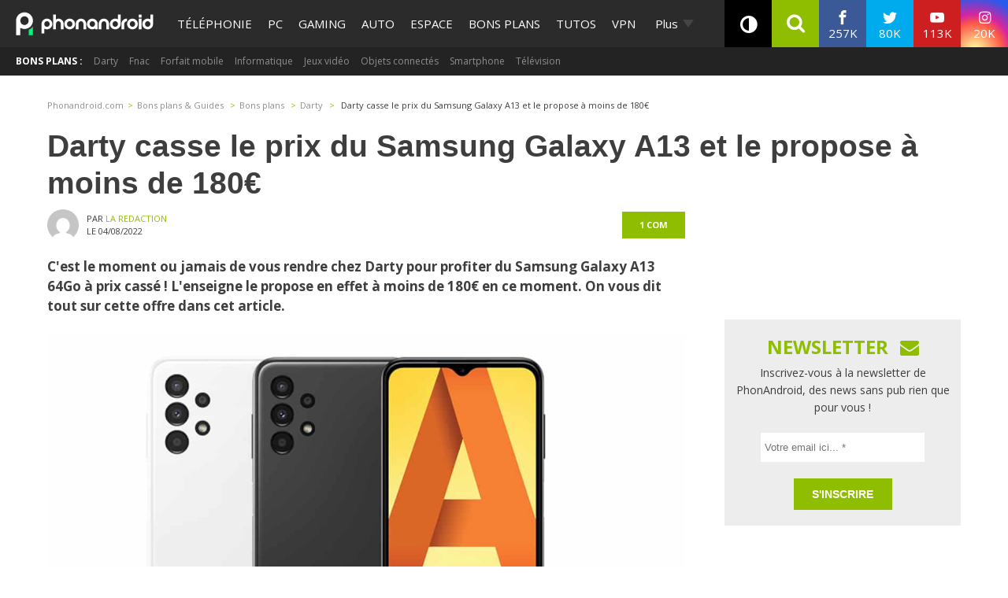

--- FILE ---
content_type: text/html; charset=UTF-8
request_url: https://www.phonandroid.com/darty-casse-le-prix-du-samsung-galaxy-a13-et-le-propose-a-moins-de-180e.html
body_size: 43517
content:
<!doctype html>
    <html lang="fr-FR">
<head>
<script class="no-lazy">
	window.gm_cmp_deactivated = true;

	// forcing debug for a time :
	// localStorage.setItem("getConsole",JSON.stringify(['GTM','consent','ASL','API-CCM']));
	window.dataLayer = window.dataLayer || [{"appConfig":{"subContainers":["GTM-P5DPNFB"],"ua":"UA-51661344-1","flags":{"zen":false}},"country":"FR","site":"www.phonandroid.com","environnement":"production","ads.insertor":{"nodeSelector":"#jArticleInside","exclusionNodeFilter":[".gmma-products",".gm_app",".fx-toc","img","figure","h2 + p","ul",".image_social_box"]},"level1":"bons-plans-et-guides","level2":"bons-plans","level3":"darty","idArticle":2478154,"author":"La Redaction","pageCategory":"papier","sitepage":"phonandroid_bons-plans-et-guides_content"}];

    !function(e){"use strict";var t,n,o,r=function(){},s=Object.getOwnPropertyNames(window.console).reduce((function(e,t){return"function"==typeof console[t]&&(e[t]=r),e}),{}),i=function(){return s},a=e.console;if("object"==typeof e.JSON&&"function"==typeof e.JSON.parse&&"object"==typeof e.console&&"function"==typeof Object.keys){var c=!/Edge|Trident/.test(navigator.userAgent),u={available:["others.catch","others.show"],broadcasted:[]},f=(t=/^\s+(.*)\s+$/g,n=function(e){return Math.pow(9,e)},o=function(e){return parseInt((e.charCodeAt()<<9)%242)},{get:function(e){e=e.replace(t,"$1");for(var r=[0,0,0],s=0,i=0;s<e.length;s++)i=parseInt(s/r.length),r[s%3]+=parseInt(o(e[s])/n(i));for(s=0;s<r.length;s++)r[s]>255&&(r[s]=255);return r},toRGB:function(e){return"rgb("+e.join(",")+")"},visible:function(e){return e[0]>220||e[1]>220||e[2]>220?[0,0,0]:[255,255,255]}}),l=function(e,t){return a[t]?function(){var n=Array.prototype.slice.call(arguments),o=[],r=[];c?(e.forEach((function(e){o.push("%c "+e.name+" "),r.push("background-color:"+e.bgColor+";color:"+e.color+";border-radius:2px;")})),n=r.concat(n)):e.forEach((function(e){o.push(e.name+" ")})),n.unshift(o.join("")),a[t].apply(console,n)}:function(){}};e.getConsole=function(e){if("string"!=typeof e)throw"getConsole need a tag name (string)";var t=e.split(".");if(e=t[0],-1===u.available.indexOf(e)&&function(e){u.available.push(e);var t=document.createEvent("CustomEvent");t.initCustomEvent("getConsole.tag.available",0,0,e),document.dispatchEvent(t)}(e),-1!==u.broadcasted.indexOf(e)){var n=t.map((function(e){var t=f.get(e);return{name:e,color:f.toRGB(f.visible(t)),bgColor:f.toRGB(t)}})),o={log:l(n,"log"),warn:l(n,"warn"),error:l(n,"error"),info:l(n,"info")};return Object.keys(a).forEach((function(e){void 0===o[e]&&(o[e]=a[e])})),o}return i()},e.getConsole.tags=u,u.broadcasted=function(){try{var e=localStorage.getItem("getConsole");e=null===e?[]:JSON.parse(e)}catch(t){e=[]}return e}(),-1!==u.broadcasted.indexOf("others.catch")&&(e.console=e.getConsole("others.show"))}else e.getConsole=i}(window),logger={_buffer:[],log:function(){"use strict";this._buffer.push(arguments)}},_logmatic=[],logmatic={log:function(){"use strict";_logmatic.push(Array.prototype.slice.call(arguments))}},function(e){"use strict";var t={domains:["hpphmfubhnbobhfs","bnb{po.betztufn","beoyt","epvcmfdmjdl","hpphmftzoejdbujpo","wjefptufq","s77ofu","ufbet","vosvmznfejb","tnbsubetfswfs","tljnsftpvsdft","{fcftupg","uumce","hpphmfbqjt","wjefpqmb{b","hpphmfbetfswjdft","fggfdujwfnfbtvsf","pvucsbjo","ubcppmb"],classes:"ufyuBe!BeCpy!qvc`411y361!qvc`411y361n!qvc`839y:1!ufyu.be!ufyuBe!Mjhbuvt!ufyu`be!ufyu`bet!ufyu.bet!ufyu.be.mjolt",event:{category:"pbt`mpbefe",action:"gbjm"}},n=e.getConsole("inObs"),o=0,r={},s=function(e,t){return t=t||1,e.split("").map((function(e){return String.fromCharCode(e.charCodeAt()+t)})).join("")},i=[];e.integrityObserver={state:{net:null,dom:null,perf:null},corrupted:0,listen:function(e){this.corrupted?e(this.state):i.push(e)},sendToListeners:function(){i.forEach(function(e){e(this.state)}.bind(this))},reportCorruption:function(){var e=function(){"undefined"!=typeof ga?ga("send",{hitType:"event",eventCategory:s(t.event.category,-1),eventAction:s(t.event.action,-1),nonInteraction:1}):setTimeout(e,100)};e()},reportListCorruption:function(){var e,t=[];for(e in this.state)this.state[e]&&t.push(e);t.length>0&&((new Image).src="https://lists.ccmbg.com/st?t="+encodeURIComponent(t.join(","))+"&d="+window.location.host.split(/\./).slice(0,-1).join("."))},reportChange:function(){this.sendToListeners(),this.reportCorruption()},init:function(){var e=function(e){return function(t){this.state[e]=t,t&&(!this.corrupted&&this.reportChange(),this.corrupted=1)}.bind(this)};!function(e){if("undefined"!=typeof MutationObserver){var n=document.createElement("div"),o=document.getElementsByTagName("html")[0],r={},i={childList:1,attributes:1,characterData:1,subtree:1},a=0,c=new MutationObserver((function(t){t.forEach((function(t){"style"===t.attributeName&&(c.disconnect(),"none"===t.target.style.display&&!e.called&&(e.called=1)&&e.call(r,1))}))})),u=new MutationObserver((function(t){t.forEach((function(t){try{if("childList"===t.type&&"HTML"===t.target.nodeName&&t.addedNodes.length&&"BODY"===t.addedNodes[0].nodeName&&!a){a=1,t.addedNodes[0].appendChild(n);var o=getComputedStyle(n);if(r=t.addedNodes[0],u.disconnect(),/Trident/.test(navigator.userAgent))return void setTimeout((function(){!e.called&&(e.called=1)&&e.call(r,0)}),50);setTimeout((function(){t.addedNodes[0].removeChild(n)}),60),c.disconnect(),e.call(t.addedNodes[0],"none"===o.getPropertyValue("display")||/url\("about:abp/.test(o.getPropertyValue("-moz-binding")))}}catch(e){}}))}));n.className=s(t.classes,-1),n.style.display="block",u.observe(o,i),c.observe(n,i)}else e.call(0,0)}(e.call(this,"dom")),function(e,i){if("undefined"!=typeof MutationObserver&&void 0!==URL.prototype){var a=document.getElementsByTagName("html")[0],c=0,u=new MutationObserver((function(a){a.forEach((function(a){try{var f,l,d,p="",g=new Date,h=function(){};if("childList"===a.type&&a.addedNodes.length&&void 0!==(f=a.addedNodes[0]).src&&("SCRIPT"===(p=f.nodeName)||"IFRAME"===p)){try{l=new URL(f.src),d=l&&l.host?l.host.split(/\./).slice(-2).shift():null}catch(e){}h=a.addedNodes[0].onerror,a.addedNodes[0].onerror=function(){try{n.warn("Missing script",f.src),!c&&d&&-1!==t.domains.indexOf(s(d))&&(new Date).getTime()-g.getTime()<1500&&(n.warn("Integrity violation on ",f.src," not observing anymore !"),u.disconnect(),c=1,e(1)),"function"==typeof h&&h.apply(this,Array.prototype.slice.call(arguments))}catch(e){}},"function"==typeof performance.getEntriesByType&&o<2&&"SCRIPT"===p&&-1!==t.domains.indexOf(s(d))&&(void 0===r[d]||"hpphmfubhnbobhfs"===s(d))&&(r[d]=1,a.addedNodes[0].addEventListener("load",(function(){-1===performance.getEntriesByType("resource").map((function(e){return e.name})).indexOf(f.src)&&2==++o&&(u.disconnect(),i(1))})))}}catch(e){}}))}));u.observe(a,{childList:1,attributes:1,characterData:1,subtree:1})}else e.call(0,0)}(e.call(this,"net"),e.call(this,"perf")),window.addEventListener("load",function(){this.reportListCorruption()}.bind(this))}},"function"==typeof Object.bind&&e.integrityObserver.init()}(window),function(e,t,n,o){"use strict";void 0===e._gtm&&(e._gtm={events:{on:[],ready:[],readyAll:[],trigger:function(e){this._trigger.push(e)},_trigger:[]},versions:{},onReady:[]}),void 0===e._gtm.versions&&(e._gtm.versions={}),e._gtm.versions.staticheader=1,e._gtm.state="loading";var r=dataLayer[0].appConfig,s=["GTM-N4SNZN"],i=r.subContainers||[],a=e.getConsole("GTM").log,c=function(e){if(void 0!==t.dispatchEvent){var n=null;"function"==typeof Event?n=new Event(e):(n=t.createEvent("Event")).initEvent(e,0,0),t.dispatchEvent(n)}},u=function(){u.state++,u.state===s.length&&(e._gtm.state="loaded",c("gtm.loaded"))},f=function(){e._gtm.state="error",c("gtm.error"),l.clearWorkspacesInfo(this)};u.state=0,s=s.concat(i),a("Loading sub containers:",i);var l={infoKey:"ccm_gtm_workspaces",workspacesInfo:{},fetchWorkspacesInfo:function(){try{this.workspacesInfo=this.getInfoFromQuerystring()||this.getInfoFromCookie()||{}}catch(e){console.error("Cannot get workspaces info.",e)}},parseWorkspacesInfo:function(e){for(var t={},n=e.split("|"),o=0;o<n.length;o++){var r=n[o].split("::");3===r.length&&(t[r[0]]={container:r[0],workspace:r[1],auth:r[2]})}return t},removeInfoFromQuerystring:function(){if(""===e.location.search)return"";for(var t=e.location.search.substring(1).split("&"),n=[],o=0;o<t.length;o++){t[o].split("=")[0]!==this.infoKey&&n.push(t[o])}return"?"+n.join("&")},generatePreviewQuery:function(e){try{var t=this.workspacesInfo[e];return t?(a("["+t.container+'] loading custom workspace "'+t.workspace+'"'),dataLayer[0].appConfig.previewWorkspaces=dataLayer[0].appConfig.previewWorkspaces||[],dataLayer[0].appConfig.previewWorkspaces.push(t),"&gtm_auth="+t.auth+"&gtm_preview="+t.workspace+"&gtm_cookies_win=x"):""}catch(t){return console.error('Cannot generate preview query for container "'+e+'"',t),""}},getInfoFromQuerystring:function(){for(var t=(e.location.search||"").substring(1).split("&"),n=0;n<t.length;n++){var o=t[n].split("=");if(decodeURIComponent(o[0])===this.infoKey)return this.parseWorkspacesInfo(decodeURIComponent(o[1]))}return null},getInfoFromCookie:function(){try{var t=e.document.cookie.match("(^|;) ?"+this.infoKey+"=([^;]*)(;|$)");if(t)return this.parseWorkspacesInfo(decodeURIComponent(t[2]))}catch(e){}return null},clearWorkspacesInfo:function(t){try{var n=t.getAttribute("data-id");if(this.workspacesInfo[n]){a('Cannot load container "'+n+'". Clearing cookie and querystring param...');var o=e.location.hostname.split("."),r=o.length;o=r>2&&"br"===o[r-1]&&"com"===o[r-2]?o.slice(-3).join("."):o.slice(-2).join("."),document.cookie=this.infoKey+"=; domain= "+o+"; path=/; expires=Thu, 01 Jan 1970 00:00:01 GMT;";var s=this.removeInfoFromQuerystring();e.location.search=s}}catch(e){console.error("Cannot clear workspaces info.",e)}}};l.fetchWorkspacesInfo();for(var d=0,p=s.length;d<p;++d){e[o]=e[o]||[],e[o].push({"gtm.start":(new Date).getTime(),event:"gtm.js"});var g=l.generatePreviewQuery(s[d]),h=t.getElementsByTagName(n)[0],m=t.createElement(n);m.async=1,m.onload=u,m.onerror=f,m.setAttribute("data-id",s[d]),m.src="https://www.googletagmanager.com/gtm.js?id="+s[d]+g,h.parentNode.insertBefore(m,h)}}(window,document,"script","dataLayer"),OAS_AD_BUFFER=[],OAS_AD=function(){OAS_AD_BUFFER.push(Array.prototype.slice.call(arguments))},function(e){"use strict";function t(t){t instanceof ErrorEvent&&e._gtm.errors.push({message:t.message,stack:t.error?t.error.stack:void 0,name:t.error?t.error.name:void 0,filename:t.filename,line:t.lineno,column:t.colno})}function n(t){t.reason instanceof Error?e._gtm.errors.push({message:t.reason.message,stack:t.reason.stack,name:t.reason.name,promise:1,filename:t.reason.filename,line:t.reason.lineno,column:t.reason.colno}):e._gtm.errors.push({message:t.reason,promise:1})}e._gtm=e._gtm||{},e._gtm.errors=[],e._gtm.errors.types=[],e._gtm.errors.types.push({type:"error",callback:t}),e.addEventListener("error",t),e._gtm.errors.types.push({type:"unhandledrejection",callback:n}),e.addEventListener("unhandledrejection",n)}(window);
    (function(console){
		console.log('static headers APIs ok', getConsole);
		console.log('datalayer', dataLayer);
		console.log('IAB stub off ?', typeof __tcfapi === 'undefined' ? 'OK' : 'KO' );
		console.log('injection IAB stub');
		"use strict";!function(){var e=function(){var e,t="__tcfapiLocator",a=[],n=window;for(;n;){try{if(n.frames[t]){e=n;break}}catch(e){}if(n===window.top)break;n=n.parent}e||(!function e(){var a=n.document,r=!!n.frames[t];if(!r)if(a.body){var i=a.createElement("iframe");i.style.cssText="display:none",i.name=t,a.body.appendChild(i)}else setTimeout(e,5);return!r}(),n.__tcfapi=function(){for(var e,t=arguments.length,n=new Array(t),r=0;r<t;r++)n[r]=arguments[r];if(!n.length)return a;if("setGdprApplies"===n[0])n.length>3&&2===parseInt(n[1],10)&&"boolean"==typeof n[3]&&(e=n[3],"function"==typeof n[2]&&n[2]("set",!0));else if("ping"===n[0]){var i={gdprApplies:e,cmpLoaded:!1,cmpStatus:"stub"};"function"==typeof n[2]&&n[2](i)}else a.push(n)},n.addEventListener("message",(function(e){var t="string"==typeof e.data,a={};try{a=t?JSON.parse(e.data):e.data}catch(e){}var n=a.__tcfapiCall;n&&window.__tcfapi(n.command,n.version,(function(a,r){var i={__tcfapiReturn:{returnValue:a,success:r,callId:n.callId}};t&&(i=JSON.stringify(i)),e.source.postMessage(i,"*")}),n.parameter)}),!1))};"undefined"!=typeof module?module.exports=e:e()}();
		console.log('IAB stub',__tcfapi ? 'OK' : 'KO');
	}(getConsole('API-CCM')));

	window.dataLayer.push({
		"event":"app.config",
		"appConfig":{
			"asl":{
				"screens":{
					"mobile":{
						"max":480,
						"invcode":"mobile",
						"client":"dfpfr"
					},
					"tablet":{
						"min":480,
						"max":1024,
						"invcode":"tablet",
						"client":"dfpfr"
					},
					"desktop":{
						"min":1024,
						"invcode":"desktop",
						"client":"dfpfr"
					}
				},
				"sitepage":"phonandroid_bons-plans-et-guides_content",
				"keywords":[]
			}
		}
	});
</script>
<meta charset="UTF-8">
<meta name="viewport" content="width=device-width, initial-scale=1">
<meta property="fb:pages" content="101102083280258" />
<link rel="profile" href="https://gmpg.org/xfn/11">
	
	<link rel="shortcut icon" href="https://www.phonandroid.com/wp-content/themes/phonadroid-v3/assets/images/favicons/favicon.ico">
	<link rel="icon" type="image/png" href="https://www.phonandroid.com/wp-content/themes/phonadroid-v3/assets/images/favicons/apple-touch-icon.png">
	
	<link rel='dns-prefetch' href='//phonandroid.disqus.com' />
<script>
	var current_menu_version = '1768305357';
	var ajaxurl = 'https://www.phonandroid.com/wp-admin/admin-ajax.php';
	var light_ajaxurl = 'https://www.phonandroid.com/wp-content/themes/phonadroid-v3/ajax.php';
</script>
<meta name='robots' content='index, follow, max-image-preview:large, max-snippet:-1, max-video-preview:-1' />
	<style>img:is([sizes="auto" i], [sizes^="auto," i]) { contain-intrinsic-size: 3000px 1500px }</style>
	
	<!-- This site is optimized with the Yoast SEO plugin v26.0 - https://yoast.com/wordpress/plugins/seo/ -->
	<title>Darty casse le prix du Samsung Galaxy A13 et le propose à moins de 180€</title>
<link crossorigin data-rocket-preconnect href="https://securepubads.g.doubleclick.net" rel="preconnect">
<link crossorigin data-rocket-preconnect href="https://www.googletagmanager.com" rel="preconnect">
<link crossorigin data-rocket-preconnect href="https://www.wysistat.com" rel="preconnect">
<link crossorigin data-rocket-preconnect href="https://cdn.priice.net" rel="preconnect">
<link crossorigin data-rocket-preconnect href="https://fonts.googleapis.com" rel="preconnect">
<link crossorigin data-rocket-preconnect href="https://wp-pa.phonandroid.com" rel="preconnect">
<link crossorigin data-rocket-preconnect href="https://phonandroid.disqus.com" rel="preconnect">
<link crossorigin data-rocket-preconnect href="https://cdn.appconsent.io" rel="preconnect">
<link crossorigin data-rocket-preconnect href="https://cdn.opecloud.com" rel="preconnect">
<link crossorigin data-rocket-preconnect href="https://astatic.ccmbg.com" rel="preconnect">
<link crossorigin data-rocket-preconnect href="https://cdn.taboola.com" rel="preconnect">
<link crossorigin data-rocket-preconnect href="https://c.amazon-adsystem.com" rel="preconnect">
<link crossorigin data-rocket-preconnect href="https://cdn.adsafeprotected.com" rel="preconnect">
<link crossorigin data-rocket-preconnect href="https://cdn.hubvisor.io" rel="preconnect">
<link crossorigin data-rocket-preconnect href="https://boot.pbstck.com" rel="preconnect">
<link crossorigin data-rocket-preconnect href="https://cdn.by.wonderpush.com" rel="preconnect">
<link data-rocket-preload as="style" href="https://fonts.googleapis.com/css?family=Play%3A400%2C700%7CElectrolize%7COpen%20Sans%3A400%2C700&#038;display=swap" rel="preload">
<link href="https://fonts.googleapis.com/css?family=Play%3A400%2C700%7CElectrolize%7COpen%20Sans%3A400%2C700&#038;display=swap" media="print" onload="this.media=&#039;all&#039;" rel="stylesheet">
<noscript><link rel="stylesheet" href="https://fonts.googleapis.com/css?family=Play%3A400%2C700%7CElectrolize%7COpen%20Sans%3A400%2C700&#038;display=swap"></noscript><link rel="preload" data-rocket-preload as="image" href="https://img.phonandroid.com/2022/08/samsung-galaxy-a13-officiel.jpg" imagesrcset="https://wp-pa.phonandroid.com/uploads/2022/08/samsung-galaxy-a13-officiel.jpg 1200w, https://wp-pa.phonandroid.com/uploads/2022/08/samsung-galaxy-a13-officiel-300x188.jpg 300w, https://wp-pa.phonandroid.com/uploads/2022/08/samsung-galaxy-a13-officiel-768x480.jpg 768w, https://wp-pa.phonandroid.com/uploads/2022/08/samsung-galaxy-a13-officiel-400x250.jpg 400w" imagesizes="(max-width: 1200px) 100vw, 1200px" fetchpriority="high">
	<meta name="description" content="C&#039;est le moment ou jamais de vous rendre chez Darty pour profiter du Samsung Galaxy A13 64Go à prix cassé ! L&#039;enseigne le propose en effet à moins de 180€" />
	<link rel="canonical" href="https://www.phonandroid.com/darty-casse-le-prix-du-samsung-galaxy-a13-et-le-propose-a-moins-de-180e.html" />
	<meta property="og:locale" content="fr_FR" />
	<meta property="og:type" content="article" />
	<meta property="og:title" content="Darty casse le prix du Samsung Galaxy A13 et le propose à moins de 180€" />
	<meta property="og:description" content="C&#039;est le moment ou jamais de vous rendre chez Darty pour profiter du Samsung Galaxy A13 64Go à prix cassé ! L&#039;enseigne le propose en effet à moins de 180€" />
	<meta property="og:url" content="https://www.phonandroid.com/darty-casse-le-prix-du-samsung-galaxy-a13-et-le-propose-a-moins-de-180e.html" />
	<meta property="og:site_name" content="PhonAndroid" />
	<meta property="article:publisher" content="https://www.facebook.com/phonandroid" />
	<meta property="article:published_time" content="2022-08-04T12:55:14+00:00" />
	<meta property="og:image" content="https://wp-pa.phonandroid.com/uploads/2022/08/samsung-galaxy-a13-officiel.jpg" />
	<meta property="og:image:width" content="1200" />
	<meta property="og:image:height" content="750" />
	<meta property="og:image:type" content="image/jpeg" />
	<meta name="author" content="La Redaction" />
	<meta name="twitter:card" content="summary_large_image" />
	<meta name="twitter:creator" content="@phonandroid" />
	<meta name="twitter:site" content="@phonandroid" />
	<meta name="twitter:label1" content="Written by" />
	<meta name="twitter:data1" content="La Redaction" />
	<meta name="twitter:label2" content="Est. reading time" />
	<meta name="twitter:data2" content="2 minutes" />
	<script type="application/ld+json" class="yoast-schema-graph">{"@context":"https://schema.org","@graph":[{"@type":"Article","@id":"https://www.phonandroid.com/darty-casse-le-prix-du-samsung-galaxy-a13-et-le-propose-a-moins-de-180e.html#article","isPartOf":{"@id":"https://www.phonandroid.com/darty-casse-le-prix-du-samsung-galaxy-a13-et-le-propose-a-moins-de-180e.html"},"author":{"name":"La Redaction","@id":"https://www.phonandroid.com/#/schema/person/6becf592f7f6e520e69e520c6fc4ea47"},"headline":"Darty casse le prix du Samsung Galaxy A13 et le propose à moins de 180€","datePublished":"2022-08-04T12:55:14+00:00","mainEntityOfPage":{"@id":"https://www.phonandroid.com/darty-casse-le-prix-du-samsung-galaxy-a13-et-le-propose-a-moins-de-180e.html"},"wordCount":356,"commentCount":1,"publisher":{"@id":"https://www.phonandroid.com/#organization"},"image":{"@id":"https://www.phonandroid.com/darty-casse-le-prix-du-samsung-galaxy-a13-et-le-propose-a-moins-de-180e.html#primaryimage"},"thumbnailUrl":"https://wp-pa.phonandroid.com/uploads/2022/08/samsung-galaxy-a13-officiel.jpg","articleSection":["Darty"],"inLanguage":"fr-FR","potentialAction":[{"@type":"CommentAction","name":"Comment","target":["https://www.phonandroid.com/darty-casse-le-prix-du-samsung-galaxy-a13-et-le-propose-a-moins-de-180e.html#respond"]}],"copyrightYear":"2022","copyrightHolder":{"@id":"https://www.phonandroid.com/#organization"}},{"@type":"WebPage","@id":"https://www.phonandroid.com/darty-casse-le-prix-du-samsung-galaxy-a13-et-le-propose-a-moins-de-180e.html","url":"https://www.phonandroid.com/darty-casse-le-prix-du-samsung-galaxy-a13-et-le-propose-a-moins-de-180e.html","name":"Darty casse le prix du Samsung Galaxy A13 et le propose à moins de 180€","isPartOf":{"@id":"https://www.phonandroid.com/#website"},"primaryImageOfPage":{"@id":"https://www.phonandroid.com/darty-casse-le-prix-du-samsung-galaxy-a13-et-le-propose-a-moins-de-180e.html#primaryimage"},"image":{"@id":"https://www.phonandroid.com/darty-casse-le-prix-du-samsung-galaxy-a13-et-le-propose-a-moins-de-180e.html#primaryimage"},"thumbnailUrl":"https://wp-pa.phonandroid.com/uploads/2022/08/samsung-galaxy-a13-officiel.jpg","datePublished":"2022-08-04T12:55:14+00:00","description":"C'est le moment ou jamais de vous rendre chez Darty pour profiter du Samsung Galaxy A13 64Go à prix cassé ! L'enseigne le propose en effet à moins de 180€","breadcrumb":{"@id":"https://www.phonandroid.com/darty-casse-le-prix-du-samsung-galaxy-a13-et-le-propose-a-moins-de-180e.html#breadcrumb"},"inLanguage":"fr-FR","potentialAction":[{"@type":"ReadAction","target":["https://www.phonandroid.com/darty-casse-le-prix-du-samsung-galaxy-a13-et-le-propose-a-moins-de-180e.html"]}]},{"@type":"ImageObject","inLanguage":"fr-FR","@id":"https://www.phonandroid.com/darty-casse-le-prix-du-samsung-galaxy-a13-et-le-propose-a-moins-de-180e.html#primaryimage","url":"https://wp-pa.phonandroid.com/uploads/2022/08/samsung-galaxy-a13-officiel.jpg","contentUrl":"https://wp-pa.phonandroid.com/uploads/2022/08/samsung-galaxy-a13-officiel.jpg","width":1200,"height":750,"caption":"samsung-galaxy-a13-officiel"},{"@type":"BreadcrumbList","@id":"https://www.phonandroid.com/darty-casse-le-prix-du-samsung-galaxy-a13-et-le-propose-a-moins-de-180e.html#breadcrumb","itemListElement":[{"@type":"ListItem","position":1,"name":"Accueil","item":"https://www.phonandroid.com/"},{"@type":"ListItem","position":2,"name":"Darty casse le prix du Samsung Galaxy A13 et le propose à moins de 180€"}]},{"@type":"WebSite","@id":"https://www.phonandroid.com/#website","url":"https://www.phonandroid.com/","name":"PhonAndroid","description":"PhonAndroid","publisher":{"@id":"https://www.phonandroid.com/#organization"},"potentialAction":[{"@type":"SearchAction","target":{"@type":"EntryPoint","urlTemplate":"https://www.phonandroid.com/?s={search_term_string}"},"query-input":{"@type":"PropertyValueSpecification","valueRequired":true,"valueName":"search_term_string"}}],"inLanguage":"fr-FR"},{"@type":"Organization","@id":"https://www.phonandroid.com/#organization","name":"PhonAndroid","url":"https://www.phonandroid.com/","logo":{"@type":"ImageObject","inLanguage":"fr-FR","@id":"https://www.phonandroid.com/#/schema/logo/image/","url":"https://www.phonandroid.com/wp-content/themes/phonadroid-v3/assets/images/lg-phonandroid-amp-4.png","contentUrl":"https://wp-pa.phonandroid.com/uploads/2023/06/dark.png","width":280,"height":60,"caption":"PhonAndroid"},"image":{"@id":"https://www.phonandroid.com/#/schema/logo/image/"},"sameAs":["https://www.facebook.com/phonandroid","https://x.com/phonandroid","https://www.youtube.com/user/Phonandroidtv"]},{"@type":"Person","@id":"https://www.phonandroid.com/#/schema/person/6becf592f7f6e520e69e520c6fc4ea47","name":"La Redaction","image":{"@type":"ImageObject","inLanguage":"fr-FR","@id":"https://www.phonandroid.com/#/schema/person/image/","url":"https://secure.gravatar.com/avatar/6a20d7a2ed5d43ebbe52ea5fabcc0ddcf046d5b93e6eecf1c05564e0488c5293?s=96&d=mm&r=g","contentUrl":"https://secure.gravatar.com/avatar/6a20d7a2ed5d43ebbe52ea5fabcc0ddcf046d5b93e6eecf1c05564e0488c5293?s=96&d=mm&r=g","caption":"La Redaction"},"url":"https://www.phonandroid.com/author/redaction"}]}</script>
	<!-- / Yoast SEO plugin. -->


<link rel='dns-prefetch' href='//astatic.ccmbg.com' />
<link rel='dns-prefetch' href='//cdnjs.cloudflare.com' />
<link rel='dns-prefetch' href='//fonts.googleapis.com' />
<link rel='dns-prefetch' href='//wp-pa.phonandroid.com' />
<link href='https://fonts.gstatic.com' crossorigin rel='preconnect' />
<style id='classic-theme-styles-inline-css' type='text/css'>
/*! This file is auto-generated */
.wp-block-button__link{color:#fff;background-color:#32373c;border-radius:9999px;box-shadow:none;text-decoration:none;padding:calc(.667em + 2px) calc(1.333em + 2px);font-size:1.125em}.wp-block-file__button{background:#32373c;color:#fff;text-decoration:none}
</style>
<style id='global-styles-inline-css' type='text/css'>
:root{--wp--preset--aspect-ratio--square: 1;--wp--preset--aspect-ratio--4-3: 4/3;--wp--preset--aspect-ratio--3-4: 3/4;--wp--preset--aspect-ratio--3-2: 3/2;--wp--preset--aspect-ratio--2-3: 2/3;--wp--preset--aspect-ratio--16-9: 16/9;--wp--preset--aspect-ratio--9-16: 9/16;--wp--preset--color--black: #000000;--wp--preset--color--cyan-bluish-gray: #abb8c3;--wp--preset--color--white: #ffffff;--wp--preset--color--pale-pink: #f78da7;--wp--preset--color--vivid-red: #cf2e2e;--wp--preset--color--luminous-vivid-orange: #ff6900;--wp--preset--color--luminous-vivid-amber: #fcb900;--wp--preset--color--light-green-cyan: #7bdcb5;--wp--preset--color--vivid-green-cyan: #00d084;--wp--preset--color--pale-cyan-blue: #8ed1fc;--wp--preset--color--vivid-cyan-blue: #0693e3;--wp--preset--color--vivid-purple: #9b51e0;--wp--preset--gradient--vivid-cyan-blue-to-vivid-purple: linear-gradient(135deg,rgba(6,147,227,1) 0%,rgb(155,81,224) 100%);--wp--preset--gradient--light-green-cyan-to-vivid-green-cyan: linear-gradient(135deg,rgb(122,220,180) 0%,rgb(0,208,130) 100%);--wp--preset--gradient--luminous-vivid-amber-to-luminous-vivid-orange: linear-gradient(135deg,rgba(252,185,0,1) 0%,rgba(255,105,0,1) 100%);--wp--preset--gradient--luminous-vivid-orange-to-vivid-red: linear-gradient(135deg,rgba(255,105,0,1) 0%,rgb(207,46,46) 100%);--wp--preset--gradient--very-light-gray-to-cyan-bluish-gray: linear-gradient(135deg,rgb(238,238,238) 0%,rgb(169,184,195) 100%);--wp--preset--gradient--cool-to-warm-spectrum: linear-gradient(135deg,rgb(74,234,220) 0%,rgb(151,120,209) 20%,rgb(207,42,186) 40%,rgb(238,44,130) 60%,rgb(251,105,98) 80%,rgb(254,248,76) 100%);--wp--preset--gradient--blush-light-purple: linear-gradient(135deg,rgb(255,206,236) 0%,rgb(152,150,240) 100%);--wp--preset--gradient--blush-bordeaux: linear-gradient(135deg,rgb(254,205,165) 0%,rgb(254,45,45) 50%,rgb(107,0,62) 100%);--wp--preset--gradient--luminous-dusk: linear-gradient(135deg,rgb(255,203,112) 0%,rgb(199,81,192) 50%,rgb(65,88,208) 100%);--wp--preset--gradient--pale-ocean: linear-gradient(135deg,rgb(255,245,203) 0%,rgb(182,227,212) 50%,rgb(51,167,181) 100%);--wp--preset--gradient--electric-grass: linear-gradient(135deg,rgb(202,248,128) 0%,rgb(113,206,126) 100%);--wp--preset--gradient--midnight: linear-gradient(135deg,rgb(2,3,129) 0%,rgb(40,116,252) 100%);--wp--preset--font-size--small: 13px;--wp--preset--font-size--medium: 20px;--wp--preset--font-size--large: 36px;--wp--preset--font-size--x-large: 42px;--wp--preset--spacing--20: 0.44rem;--wp--preset--spacing--30: 0.67rem;--wp--preset--spacing--40: 1rem;--wp--preset--spacing--50: 1.5rem;--wp--preset--spacing--60: 2.25rem;--wp--preset--spacing--70: 3.38rem;--wp--preset--spacing--80: 5.06rem;--wp--preset--shadow--natural: 6px 6px 9px rgba(0, 0, 0, 0.2);--wp--preset--shadow--deep: 12px 12px 50px rgba(0, 0, 0, 0.4);--wp--preset--shadow--sharp: 6px 6px 0px rgba(0, 0, 0, 0.2);--wp--preset--shadow--outlined: 6px 6px 0px -3px rgba(255, 255, 255, 1), 6px 6px rgba(0, 0, 0, 1);--wp--preset--shadow--crisp: 6px 6px 0px rgba(0, 0, 0, 1);}:where(.is-layout-flex){gap: 0.5em;}:where(.is-layout-grid){gap: 0.5em;}body .is-layout-flex{display: flex;}.is-layout-flex{flex-wrap: wrap;align-items: center;}.is-layout-flex > :is(*, div){margin: 0;}body .is-layout-grid{display: grid;}.is-layout-grid > :is(*, div){margin: 0;}:where(.wp-block-columns.is-layout-flex){gap: 2em;}:where(.wp-block-columns.is-layout-grid){gap: 2em;}:where(.wp-block-post-template.is-layout-flex){gap: 1.25em;}:where(.wp-block-post-template.is-layout-grid){gap: 1.25em;}.has-black-color{color: var(--wp--preset--color--black) !important;}.has-cyan-bluish-gray-color{color: var(--wp--preset--color--cyan-bluish-gray) !important;}.has-white-color{color: var(--wp--preset--color--white) !important;}.has-pale-pink-color{color: var(--wp--preset--color--pale-pink) !important;}.has-vivid-red-color{color: var(--wp--preset--color--vivid-red) !important;}.has-luminous-vivid-orange-color{color: var(--wp--preset--color--luminous-vivid-orange) !important;}.has-luminous-vivid-amber-color{color: var(--wp--preset--color--luminous-vivid-amber) !important;}.has-light-green-cyan-color{color: var(--wp--preset--color--light-green-cyan) !important;}.has-vivid-green-cyan-color{color: var(--wp--preset--color--vivid-green-cyan) !important;}.has-pale-cyan-blue-color{color: var(--wp--preset--color--pale-cyan-blue) !important;}.has-vivid-cyan-blue-color{color: var(--wp--preset--color--vivid-cyan-blue) !important;}.has-vivid-purple-color{color: var(--wp--preset--color--vivid-purple) !important;}.has-black-background-color{background-color: var(--wp--preset--color--black) !important;}.has-cyan-bluish-gray-background-color{background-color: var(--wp--preset--color--cyan-bluish-gray) !important;}.has-white-background-color{background-color: var(--wp--preset--color--white) !important;}.has-pale-pink-background-color{background-color: var(--wp--preset--color--pale-pink) !important;}.has-vivid-red-background-color{background-color: var(--wp--preset--color--vivid-red) !important;}.has-luminous-vivid-orange-background-color{background-color: var(--wp--preset--color--luminous-vivid-orange) !important;}.has-luminous-vivid-amber-background-color{background-color: var(--wp--preset--color--luminous-vivid-amber) !important;}.has-light-green-cyan-background-color{background-color: var(--wp--preset--color--light-green-cyan) !important;}.has-vivid-green-cyan-background-color{background-color: var(--wp--preset--color--vivid-green-cyan) !important;}.has-pale-cyan-blue-background-color{background-color: var(--wp--preset--color--pale-cyan-blue) !important;}.has-vivid-cyan-blue-background-color{background-color: var(--wp--preset--color--vivid-cyan-blue) !important;}.has-vivid-purple-background-color{background-color: var(--wp--preset--color--vivid-purple) !important;}.has-black-border-color{border-color: var(--wp--preset--color--black) !important;}.has-cyan-bluish-gray-border-color{border-color: var(--wp--preset--color--cyan-bluish-gray) !important;}.has-white-border-color{border-color: var(--wp--preset--color--white) !important;}.has-pale-pink-border-color{border-color: var(--wp--preset--color--pale-pink) !important;}.has-vivid-red-border-color{border-color: var(--wp--preset--color--vivid-red) !important;}.has-luminous-vivid-orange-border-color{border-color: var(--wp--preset--color--luminous-vivid-orange) !important;}.has-luminous-vivid-amber-border-color{border-color: var(--wp--preset--color--luminous-vivid-amber) !important;}.has-light-green-cyan-border-color{border-color: var(--wp--preset--color--light-green-cyan) !important;}.has-vivid-green-cyan-border-color{border-color: var(--wp--preset--color--vivid-green-cyan) !important;}.has-pale-cyan-blue-border-color{border-color: var(--wp--preset--color--pale-cyan-blue) !important;}.has-vivid-cyan-blue-border-color{border-color: var(--wp--preset--color--vivid-cyan-blue) !important;}.has-vivid-purple-border-color{border-color: var(--wp--preset--color--vivid-purple) !important;}.has-vivid-cyan-blue-to-vivid-purple-gradient-background{background: var(--wp--preset--gradient--vivid-cyan-blue-to-vivid-purple) !important;}.has-light-green-cyan-to-vivid-green-cyan-gradient-background{background: var(--wp--preset--gradient--light-green-cyan-to-vivid-green-cyan) !important;}.has-luminous-vivid-amber-to-luminous-vivid-orange-gradient-background{background: var(--wp--preset--gradient--luminous-vivid-amber-to-luminous-vivid-orange) !important;}.has-luminous-vivid-orange-to-vivid-red-gradient-background{background: var(--wp--preset--gradient--luminous-vivid-orange-to-vivid-red) !important;}.has-very-light-gray-to-cyan-bluish-gray-gradient-background{background: var(--wp--preset--gradient--very-light-gray-to-cyan-bluish-gray) !important;}.has-cool-to-warm-spectrum-gradient-background{background: var(--wp--preset--gradient--cool-to-warm-spectrum) !important;}.has-blush-light-purple-gradient-background{background: var(--wp--preset--gradient--blush-light-purple) !important;}.has-blush-bordeaux-gradient-background{background: var(--wp--preset--gradient--blush-bordeaux) !important;}.has-luminous-dusk-gradient-background{background: var(--wp--preset--gradient--luminous-dusk) !important;}.has-pale-ocean-gradient-background{background: var(--wp--preset--gradient--pale-ocean) !important;}.has-electric-grass-gradient-background{background: var(--wp--preset--gradient--electric-grass) !important;}.has-midnight-gradient-background{background: var(--wp--preset--gradient--midnight) !important;}.has-small-font-size{font-size: var(--wp--preset--font-size--small) !important;}.has-medium-font-size{font-size: var(--wp--preset--font-size--medium) !important;}.has-large-font-size{font-size: var(--wp--preset--font-size--large) !important;}.has-x-large-font-size{font-size: var(--wp--preset--font-size--x-large) !important;}
:where(.wp-block-post-template.is-layout-flex){gap: 1.25em;}:where(.wp-block-post-template.is-layout-grid){gap: 1.25em;}
:where(.wp-block-columns.is-layout-flex){gap: 2em;}:where(.wp-block-columns.is-layout-grid){gap: 2em;}
:root :where(.wp-block-pullquote){font-size: 1.5em;line-height: 1.6;}
</style>
<link rel='stylesheet' id='gpls-wpsctr-simple-countdown-timer-front-flipdown-css-css' href='https://www.phonandroid.com/wp-content/plugins/simple-countdown/assets/libs/flipdown.min.css' type='text/css' media='all' />
<link data-minify="1" rel='stylesheet' id='phonadroid-footer-style-css' href='https://www.phonandroid.com/wp-content/cache/min/1/ccmcms_linternaute/dist/external/css/footer.4c998df1c06f15d9e5f5.css?ver=1767973585' type='text/css' media='all' />
<link data-minify="1" rel='stylesheet' id='font-awesome-css' href='https://www.phonandroid.com/wp-content/cache/min/1/ajax/libs/font-awesome/4.7.0/css/font-awesome.min.css?ver=1765192786' type='text/css' media='all' />
<link data-minify="1" rel='stylesheet' id='phonadroid-style-css' href='https://www.phonandroid.com/wp-content/cache/min/1/wp-content/themes/phonadroid-v3/assets/css/style.css?ver=1765192786' type='text/css' media='all' />
<link data-minify="1" rel='stylesheet' id='phonadroid-adstyle-css' href='https://www.phonandroid.com/wp-content/cache/min/1/wp-content/themes/phonadroid-v3/assets/css/adstyle.css?ver=1765192787' type='text/css' media='all' />

<link data-minify="1" rel='stylesheet' id='tablepress-default-css' href='https://www.phonandroid.com/wp-content/cache/min/1/wp-content/plugins/tablepress/css/build/default.css?ver=1765192787' type='text/css' media='all' />
<script type="text/javascript" src="https://www.phonandroid.com/wp-content/themes/phonadroid-v3/assets/js/jquery.min.js" id="jquery-core-js"></script>
<link rel="https://api.w.org/" href="https://www.phonandroid.com/wp-json/" /><link rel="alternate" title="JSON" type="application/json" href="https://www.phonandroid.com/wp-json/wp/v2/posts/2478154" /><link rel="EditURI" type="application/rsd+xml" title="RSD" href="https://www.phonandroid.com/xmlrpc.php?rsd" />
<link rel='shortlink' href='https://www.phonandroid.com/?p=2478154' />
<style>h3{
    font-weight:bold;
}

.gm-product-priice {
    max-height:315px;
	overflow: auto;
}

.gmma-products-listing .gm-button {
    width: 200px;
}

.gmma-products .gm-button {
    display: flex;
    justify-content: center;
    align-items: center;
    border-radius: 5px;
    text-decoration: none !important;
    color: #fff !important;
}

.gm-product-image  {
    display:block;
    width: 60% !important;
    margin:0 auto;
    max-height: 200px;
    object-fit: contain;
}

.gm-product-affiliate{
    margin:10px 0;
}

.gmma-products-priice .gm-product-affiliate {
    display:none;
}

@media (min-width: 768px)
{
    .gm-product-priice {
        max-height:435px;
		overflow: auto;
    }
    .gmma-products-priice .gm-product-affiliate {
        display:inline-block;
    }
    .gm-product-image  {
        width: 100% !important;
        height:150px;
    }
    .gmma-products .gm-product-title {
        text-align:left;
    }
    .gm-product-affiliate{
       margin:none;
       margin-right: auto;
}
    }
}

.gmma-products .slick-dots li {
   margin: 0 5px;
}
.gmma-products .slick-dots li button,
.gmma-products .slick-prev, .gmma-products .slick-next {
   box-shadow: none;
}
.gmma-products .slick-prev:before, .gmma-products .slick-next:before {
   color: #000;
}

.gmma-products .gm-product-title {
    line-height: 1.3 !important;
    text-align:center;
    font-size: 1.1rem;
}

.gmma-products #header_ad {
    display: none !important;
}

.text-block .gmma-products li {
    margin-left: 0;
}

.text-block .gmma-products p {
    margin-bottom: 10px;
}

.bg-black{
    background-color: #f80!important;
}

.dark-theme .gmma-products {
    background-color: #232323!important
}

.dark-theme .border-gray-300 {
    border-color: #232323!important
}

.dark-theme .text-gray-800, .dark-theme .text-gray-700 {
    color:#d0d0d0!important;
}

.gm-affiliate-display-none{
    display:none;
}

.gm-affiliate-show-more {
    cursor: pointer;
    background: #ececec;
    margin-top: 10px;
    padding: 10px;
    color: #3E3E3E;
    border-radius: 0px;
}

.dark-theme .gm-affiliate-show-more {
    background: #565656;
    color: #d0d0d0;
}

.gm-affiliate-display-show {
    display:flex!important;
}

.gm-affiliate-rotate {
    transform: rotate(180deg);
    transition : all .5s;
}

.gm-affiliate-no-margin{
    margin-bottom:0!important;
}</style><style>.widget_gm_vpn_widget .heading-text{padding:8px 10px;margin-bottom:20px;align-items:center;font-weight:400;display:flex;height:40px;text-decoration:none;border-radius:5px;justify-content:center;font-size:16px;color:#fff;background:#6a6a6a}.widget_gm_vpn_widget .gm-vpn-item{position:absolute;color:#fff;display:flex;align-items:center;left:-1px;font-size:17px;top:0;padding-left:5px;z-index:1;justify-content:center;height:18px;width:20px;background:#4dbe3b}.widget_gm_vpn_widget .gm-vpn-item:after{content:" ";position:absolute;left:20px;width:0;top:0;height:0;z-index:1;border-bottom:17px solid transparent;border-left:9px solid #4dbe3b}.gm-vpn-widget{display:flex;cursor:pointer;position:relative;padding:5px 20px;border-left:5px solid #4dbe3b;margin-bottom:15px;background:#fbfbfb}.dark-theme .gm-vpn-widget{background:#232323!important}.gm-vpn-widget img{max-height:80px;max-width:80px}.ribbon-gm-vpn-widget{--f:10px;--r:10px;--t:10px;position:absolute;inset:var(--t) calc(-1*var(--f)) auto auto;height:35px;color:#fff;padding:0 10px var(--f) calc(10px + var(--r));clip-path:polygon(0 0,100% 0,100% calc(100% - var(--f)),calc(100% - var(--f)) 100%,calc(100% - var(--f)) calc(100% - var(--f)),0 calc(100% - var(--f)),var(--r) calc(50% - var(--f)/ 2));background:#f80;box-shadow:0 calc(-1*var(--f)) 0 inset #0005;display:flex;align-items:center;font-size:11px}.widget_gm_vpn_widget .gm-vpn-detail{display:flex;flex-direction:column;align-items:center;align-self:center;color:#4dbe3b;font-family:sans-serif;font-size:20px;flex:50%}.widget_gm_vpn_widget .gm-vpn-detail a{color:#4dbe3b;font-size:14px;font-family:sans-serif;margin-top:15px}.widget_gm_vpn_widget .gm-vpn-detail a:hover{text-decoration:underline}</style><link rel="icon" href="https://wp-pa.phonandroid.com/uploads/2023/06/icon_pa_150x150-110x110.jpg" sizes="32x32" />
<link rel="icon" href="https://wp-pa.phonandroid.com/uploads/2023/06/icon_pa_150x150.jpg" sizes="192x192" />
<link rel="apple-touch-icon" href="https://wp-pa.phonandroid.com/uploads/2023/06/icon_pa_150x150.jpg" />
<meta name="msapplication-TileImage" content="https://wp-pa.phonandroid.com/uploads/2023/06/icon_pa_150x150.jpg" />
		<style type="text/css" id="wp-custom-css">
			#purch-gdpr-banner{background:#2c333b!important;border-top:none!important}#purch-gdpr-banner p{text-align:center;padding:10px 0!important;margin-bottom:0}#purch-gdpr-banner #purch-gdpr-banner__close{top:50%!important;-webkit-transform:translateY(-50%);-ms-transform:translateY(-50%);transform:translateY(-50%)}
[class*="app_gdpr--"] .button,[class*="app_gdpr--"] button,[class*="app_gdpr--"] input[type=submit]{box-shadow:inherit}
.jConsentChoice {cursor:pointer;}
.app_layout_header {margin-bottom:20px}
.ccmcss_footer {
  max-width: 1200px;
  margin: 0 auto;
}
.cp_footer #footer {display:none !important}		</style>
		<noscript><style id="rocket-lazyload-nojs-css">.rll-youtube-player, [data-lazy-src]{display:none !important;}</style></noscript>        
<script>

function collapseComments() {
    if ($('#disqus_thread iframe[id^="dsq-"]').height() <= 400) {
        $('#expand-comments').prop('checked', true);
    }
}

disqus_config = function() {
    this.callbacks.onReady.push(function() { collapseComments(); });
}

</script>


<meta name="generator" content="WP Rocket 3.19.4" data-wpr-features="wpr_defer_js wpr_minify_js wpr_lazyload_images wpr_lazyload_iframes wpr_preconnect_external_domains wpr_oci wpr_image_dimensions wpr_minify_css wpr_preload_links wpr_desktop" /></head>
<body class="wp-singular post-template-default single single-post postid-2478154 single-format-standard wp-theme-phonadroid-v3">
<div  id="fb-root"></div>
<div  id="ctn_x02"><div  id="ba_x02" class="ba x02"><script>OAS_AD('X02');</script></div></div><!-- main container of all the page elements -->
<div  id="wrapper">
	<!-- header of the page -->
<header  id="header">
	<!-- header-holder -->
	<div  class="header-holder">
		<!-- logo of the page -->
			<h1 class="logo">
				<a href="https://www.phonandroid.com">
					<span class="hidden">PhonAndroid</span>
					<img width="1214" height="203" src="https://www.phonandroid.com/wp-content/themes/phonadroid-v3/assets/images/phonandroid-logo.svg" alt="Phonandroid : actu Android et High-tech" data-skip-lazy>
				</a>
			</h1>
		<!-- nav -->

		<!-- menu-area -->
		<div class="menu-area">
			<!-- nav-opener -->
			<div class="toggle-relative mobile-only">
				<input type="checkbox" id="nav-opener" class="toggle-opener hidden-xxx">
				<label for="nav-opener" class="nav-opener"><span></span></label>
				<!-- drop-slide -->
				<div class="toggle-container mobile-only toggle-absolute">
					<!-- inner -->
					<div class="inner">
						<div class="main-menus">
							<ul class="accordion">
                                <li>
                                                                            <a class="opener" href="https://www.phonandroid.com/cat/telephonie">Téléphonie</a>
                                                                    </li>
								<li>
                                                                            <a class="opener" href="https://www.phonandroid.com/cat/pc">PC</a>
                                                                    </li>
                                <li>
                                                                            <a class="opener" href="https://www.phonandroid.com/cat/consoles-jeux-video">Gaming</a>
                                                                    </li>
                                <li>
                                                                            <a class="opener" href="https://www.phonandroid.com/cat/voiture">Auto</a>
                                                                    </li>
                                <li>
                                                                            <a class="opener" href="https://www.phonandroid.com/cat/espace">Espace</a>
                                                                    </li>
                                <li>
                                    <input type="checkbox" id="toggle-cat-bonsplans" class="toggle-opener hidden-xxx">
                                    <div class="toggle-outer-container">
                                        <label class="opener" for="toggle-cat-bonsplans" data-cat="gooddeals"><a class="opener" href="https://www.phonandroid.com/cat/bons-plans-et-guides">Bons plans</a></label>
                                                                                                                                    <div class="toggle-container handeld-only loaded">
                                                    <ul class="sub-menu"><li id='menu-item-2563783'  class="menu-item menu-item-type-taxonomy menu-item-object-category"><a  href="https://www.phonandroid.com/cat/bons-plans-et-guides/comparatifs">Comparatifs</a> </li>
<li id='menu-item-2563784'  class="menu-item menu-item-type-taxonomy menu-item-object-category"><a  href="https://www.phonandroid.com/cat/bons-plans-et-guides/guides-achat">Guides d&#8217;achat</a> </li>
<li id='menu-item-2615718'  class="menu-item menu-item-type-post_type menu-item-object-post"><a  href="https://www.phonandroid.com/fibre-optique-guide-choisir-meilleur-operateur-abonnement-internet-moins-cher.html">Meilleures box internet fibre et ADSL 2025</a> </li>
<li id='menu-item-2563791'  class="menu-item menu-item-type-post_type menu-item-object-post"><a  href="https://www.phonandroid.com/guide-dachat-des-smartphones-android.html">Meilleurs smartphones 2025</a> </li>
<li id='menu-item-2563786'  class="menu-item menu-item-type-post_type menu-item-object-post"><a  href="https://www.phonandroid.com/meilleurs-vpn-payants.html">Meilleurs VPN 2025</a> </li>
<li id='menu-item-2320408'  class="menu-item menu-item-type-custom menu-item-object-custom"><a  href="https://www.phonandroid.com/comparatif-forfaits-mobiles-comment-bien-choisir-forfait-telephone-selon-besoins.html">Meilleur forfait mobile</a> </li>
<li id='menu-item-2324263'  class="menu-item menu-item-type-custom menu-item-object-custom"><a  href="https://www.phonandroid.com/precommandes-nintendo-switch-2-acheter-meilleur-prix.html">Précommande Switch 2</a> </li>
<li id='menu-item-2324264'  class="menu-item menu-item-type-custom menu-item-object-custom"><a  href="https://www.phonandroid.com/xbox-series-x-series-s-comparatif-meilleur-prix.html">Xbox Series X en stock</a> </li>
<li id='menu-item-2265007'  class="menu-item menu-item-type-taxonomy menu-item-object-category"><a  href="https://www.phonandroid.com/cat/bons-plans-et-guides/bons-plans/forfait-mobile">Forfait mobile</a> </li>
<li id='menu-item-2265009'  class="menu-item menu-item-type-taxonomy menu-item-object-category"><a  href="https://www.phonandroid.com/cat/bons-plans-et-guides/bons-plans/informatique">Informatique</a> </li>
<li id='menu-item-2265008'  class="menu-item menu-item-type-taxonomy menu-item-object-category"><a  href="https://www.phonandroid.com/cat/bons-plans-et-guides/bons-plans/bons-plans-jeux-video">Jeux vidéo</a> </li>
<li id='menu-item-2265011'  class="menu-item menu-item-type-taxonomy menu-item-object-category"><a  href="https://www.phonandroid.com/cat/bons-plans-et-guides/bons-plans/produits-connectes">Objets connectés</a> </li>
<li id='menu-item-2265012'  class="menu-item menu-item-type-taxonomy menu-item-object-category"><a  href="https://www.phonandroid.com/cat/bons-plans-et-guides/bons-plans/telephone-mobile-android">Smartphone</a> </li>
<li id='menu-item-2265014'  class="menu-item menu-item-type-taxonomy menu-item-object-category"><a  href="https://www.phonandroid.com/cat/bons-plans-et-guides/bons-plans/television">Télévision</a> </li>
<li id='menu-item-2265006'  class="menu-item menu-item-type-taxonomy menu-item-object-category"><a  href="https://www.phonandroid.com/cat/bons-plans-et-guides/bons-plans/fnac">Fnac</a> </li>
<li id='menu-item-2265005'  class="menu-item menu-item-type-taxonomy menu-item-object-category current-post-ancestor current-menu-parent current-post-parent"><a  href="https://www.phonandroid.com/cat/bons-plans-et-guides/bons-plans/darty">Darty</a> </li>
<li id='menu-item-2674463'  class="menu-item menu-item-type-taxonomy menu-item-object-hubs"><a  href="https://www.phonandroid.com/hub/rakuten">Rakuten</a> </li>
</ul>                                                </div>
                                                                                                                        </div>
                                </li>
                                <li>
                                                                            <a class="opener" href="https://www.phonandroid.com/cat/tutoriaux">Tutos</a>
                                                                    </li>
								<li>
                                    <a class="opener" href="/vpn">VPN</a>
                                </li>
                                <li>
                                    <a class="opener" href="/tag/bitdefender">cybersécurité</a>
                                </li>
                                <li>
                                    <a class="opener" href="/hub/boulanger">High-Tech</a>
                                </li>
                                <li>
                                                                            <a class="opener" href="https://www.phonandroid.com/cat/streaming">Streaming</a>
                                                                    </li>
                                <li>
                                                                            <a class="opener" href="https://www.phonandroid.com/cat/ia">IA</a>
                                                                    </li>
                                <li>
                                    <input type="checkbox" id="toggle-cat-actu" class="toggle-opener hidden-xxx">
                                    <div class="toggle-outer-container">
                                        <label class="opener" for="toggle-cat-actu" data-cat="posts"><a class="opener" href="https://www.phonandroid.com/cat/actualites">Actualités</a></label>
                                                                                    <div class="toggle-container handeld-only"></div>
                                                                            </div>
                                </li>
                                <!--
                                <li>
                                    <a class="opener" href="">Web Stories</a>
                                </li>
                                -->
                                <li>
                                    <a class="opener" href="/forum/">Forum</a>
                                </li>
                            </ul>


                            <ul class="social-networks">
								<li class="facebook"><button data-href="https://www.facebook.com/phonandroid" data-target="_blank"><i class="icon-facebook"></i> <span class="label">Facebook</span> <span class="text">257K <span class="subscribers">fans</span></span></button></li>
								<li class="twitter"><button data-href="https://twitter.com/phonandroid" data-target="_blank"><i class="icon-twitter"></i> <span class="label">Twitter</span> <span class="text">80K <span class="subscribers">followers</span></span></button></li>
								<li class="youtube"><button data-href="https://www.youtube.com/user/PhonandroidTV" data-target="_blank"><i class="icon-youtube"></i><span class="label">Youtube</span> <span class="text">113K <span class="subscribers">abonnés</span></span></button></li>
								<li class="instagram"><button data-href="https://www.instagram.com/phonandroid/" data-target="_blank"><i class="icon-instagram"></i> <span class="label">Instagram</span> <span class="text">20K <span class="subscribers">inscrits</span></span></button></li>
							</ul>
						</div>
					</div>
				</div>
			</div>
		</div>
		<div class="search-bar-area toggle-relative">
            <div class="dark-theme-icon">
                <span class="btn-toggle"><i class="fa fa-adjust"></i></span>
            </div>
            <input type="checkbox" id="search-form" class="toggle-opener hidden-xxx">
			<label for="search-form"><i class="icon-search"></i></label>
			<div class="toggle-container search-bar toggle-absolute">
                <form role="search" method="get" class="search-form" action="https://www.phonandroid.com">
				<label>
					<span class="screen-reader-text">Rechercher :</span>
					<input type="search" class="search-field" placeholder="Rechercher…" value="" name="s" />
				</label>
				<button type="submit" class="search-submit"><i class="icon-search"></i></button>
			</form>			</div>
		</div>
	</div>

<style>
    :root {--header-height: 96px;}
</style>
<div  id="sub-nav" role="navigation">
    <nav class="cont">
       <ul class="row sub-nav-more"><li class="cell sub-nav-sub-cat-main-cat sub-nav-normal"><div class="wrap"><span>Bons plans :</span></div></li><li class="cell sub-nav-sub-cat"><div class="wrap"><a href="https://www.phonandroid.com/cat/bons-plans-et-guides/bons-plans/darty" title="Darty" class="selected">Darty </a> </div><ul style="display: none"></ul></li><li class="cell sub-nav-sub-cat"><div class="wrap"><a href="https://www.phonandroid.com/cat/bons-plans-et-guides/bons-plans/fnac" title="Fnac" class="">Fnac </a> </div><ul style="display: none"></ul></li><li class="cell sub-nav-sub-cat"><div class="wrap"><a href="https://www.phonandroid.com/cat/bons-plans-et-guides/bons-plans/forfait-mobile" title="Forfait mobile" class="">Forfait mobile </a> </div><ul style="display: none"><li><a href="https://www.phonandroid.com/cat/bons-plans-et-guides/bons-plans/forfait-mobile/auchan-telecom"></a></li><li><a href="https://www.phonandroid.com/cat/bons-plans-et-guides/bons-plans/forfait-mobile/byou"></a></li><li><a href="https://www.phonandroid.com/cat/bons-plans-et-guides/bons-plans/forfait-mobile/cdiscount-mobile"></a></li><li><a href="https://www.phonandroid.com/cat/bons-plans-et-guides/bons-plans/forfait-mobile/free-mobile"></a></li><li><a href="https://www.phonandroid.com/cat/bons-plans-et-guides/bons-plans/forfait-mobile/nrj-mobile"></a></li><li><a href="https://www.phonandroid.com/cat/bons-plans-et-guides/bons-plans/forfait-mobile/red-sfr"></a></li><li><a href="https://www.phonandroid.com/cat/bons-plans-et-guides/bons-plans/forfait-mobile/sosh"></a></li></ul></li><li class="cell sub-nav-sub-cat"><div class="wrap"><a href="https://www.phonandroid.com/cat/bons-plans-et-guides/bons-plans/informatique" title="Informatique" class="">Informatique </a> </div><ul style="display: none"></ul></li><li class="cell sub-nav-sub-cat"><div class="wrap"><a href="https://www.phonandroid.com/cat/bons-plans-et-guides/bons-plans/bons-plans-jeux-video" title="Jeux vidéo" class="">Jeux vidéo </a> </div><ul style="display: none"><li><a href="https://www.phonandroid.com/cat/bons-plans-et-guides/bons-plans/bons-plans-jeux-video/nintendo-switch"></a></li><li><a href="https://www.phonandroid.com/cat/bons-plans-et-guides/bons-plans/bons-plans-jeux-video/ps4"></a></li><li><a href="https://www.phonandroid.com/cat/bons-plans-et-guides/bons-plans/bons-plans-jeux-video/xbox-one"></a></li></ul></li><li class="cell sub-nav-sub-cat"><div class="wrap"><a href="https://www.phonandroid.com/cat/bons-plans-et-guides/bons-plans/produits-connectes" title="Objets connectés" class="">Objets connectés </a> </div><ul style="display: none"></ul></li><li class="cell sub-nav-sub-cat"><div class="wrap"><a href="https://www.phonandroid.com/cat/bons-plans-et-guides/bons-plans/telephone-mobile-android" title="Smartphone" class="">Smartphone </a> </div><ul style="display: none"></ul></li><li class="cell sub-nav-sub-cat"><div class="wrap"><a href="https://www.phonandroid.com/cat/bons-plans-et-guides/bons-plans/television" title="Télévision" class="">Télévision </a> </div><ul style="display: none"></ul></li></ul>    </nav>
</div>
<div  class="clear"></div><!-- /main-nav -->
</header>


	<!-- contain main informative part of the site -->
	<div  id="ctBoc">
                            <main  id="main">
            						<!-- banner -->
	<article class="layout--flexbox single-post-container post-2478154 post type-post status-publish format-standard has-post-thumbnail category-darty category-bons-plans category-bons-plans-et-guides">
                    <div class="app_layout_header"><div class="ccmcss_oas_top"><div id="ctn_top"><div id="ba_top" class="ba top"><script>OAS_AD('Top');</script></div></div></div></div>        		<div class="container">
			<div class="row one-col">
				<ul class="breadcrumb"  ><li   ><a href='https://www.phonandroid.com'  rel='home' ><span >Phonandroid.com</span></a><meta  content='1'/></li><li   ><a href="https://www.phonandroid.com/cat/bons-plans-et-guides" title="Voir tous les articles dans Bons plans &amp; Guides" ><span >Bons plans &amp; Guides&nbsp;</span></a><meta  content="2"/></li><li   ><a href="https://www.phonandroid.com/cat/bons-plans-et-guides/bons-plans" title="Voir tous les articles dans Bons plans" ><span >Bons plans&nbsp;</span></a><meta  content="3"/></li><li   ><a href="https://www.phonandroid.com/cat/bons-plans-et-guides/bons-plans/darty" title="Voir tous les articles dans Darty" ><span >Darty&nbsp;</span></a><meta  content="4"/></li> <li   ><span > Darty casse le prix du Samsung Galaxy A13 et le propose à moins de 180€ </span><meta  content='5' /></li> </ul>								<div class="header-infos">
					<h1 class="h1 entry-title">Darty casse le prix du Samsung Galaxy A13 et le propose à moins de 180€</h1>					<div class="post-author vcard author nw-left-content">
						<span class="author-avatar">
							<img alt='' src='https://secure.gravatar.com/avatar/6a20d7a2ed5d43ebbe52ea5fabcc0ddcf046d5b93e6eecf1c05564e0488c5293?s=40&#038;d=mm&#038;r=g' srcset='https://secure.gravatar.com/avatar/6a20d7a2ed5d43ebbe52ea5fabcc0ddcf046d5b93e6eecf1c05564e0488c5293?s=80&#038;d=mm&#038;r=g 2x' class='avatar avatar-40 photo skip-lazy' height='40' width='40' decoding='async'/>						</span>
						<span class="author-desc">
                            <span class="author-id">Par <a href="https://www.phonandroid.com/author/redaction" class="url fn n" title="La Redaction" rel="author"> La Redaction</a></span><span class="post-date  date updated"> Le 04/08/2022</span>
						</span>
                        <span class="comments">
                            <a href="https://www.phonandroid.com/darty-casse-le-prix-du-samsung-galaxy-a13-et-le-propose-a-moins-de-180e.html#disqus_thread">1<span> com</span></a>
                        </span>

					</div>
				</div>
							</div>
		</div>
						
				<div class="container">
			<div  class="row">
				<div class="nw-left-content">
					<!-- contain the main content of the page -->
					<section id="content" class="add-content hentry">
												<!-- head -->
						<div class="head">
																					<!-- share-box -->
						</div>
						<!-- text-block -->
						<div id="jArticleInside" class="text-block">
														<div>
																<p><strong>C'est le moment ou jamais de vous rendre chez Darty pour profiter du Samsung Galaxy A13 64Go à prix cassé ! L'enseigne le propose en effet à moins de 180€ en ce moment. On vous dit tout sur cette offre dans cet article.</strong></p>
<p><span><img fetchpriority="high" decoding="async" class="aligncenter wp-image-2478198 size-full" src="https://img.phonandroid.com/2022/08/samsung-galaxy-a13-officiel.jpg" alt="samsung-galaxy-a13-officiel" width="1200" height="750" srcset="https://wp-pa.phonandroid.com/uploads/2022/08/samsung-galaxy-a13-officiel.jpg 1200w, https://wp-pa.phonandroid.com/uploads/2022/08/samsung-galaxy-a13-officiel-300x188.jpg 300w, https://wp-pa.phonandroid.com/uploads/2022/08/samsung-galaxy-a13-officiel-768x480.jpg 768w, https://wp-pa.phonandroid.com/uploads/2022/08/samsung-galaxy-a13-officiel-400x250.jpg 400w" sizes="(max-width: 1200px) 100vw, 1200px" /></span></p>
<p style="text-align: center;"><button class="button button-cart " data-href="http://www.awin1.com/cread.php?awinmid=7735&awinaffid=284749&clickref=OPDealfnacdartyS12021pa&p=https://www.darty.com/nav/achat/gps_communication/telephone_mobile/telephone_portable/samsung_galaxy_a13_blanc_v2.html">Profiter de l'offre chez Darty</button></p>
<p>Il est rare de pouvoir profiter d'un smartphone Samsung Galaxy à prix mini, mais c'était sans compter sur Darty et ses offres exceptionnelles de l'été ! On a en effet remarqué sur le site de l'enseigne un Samsung Galaxy A13 64Go à prix cassé.</p>
<p>En vous rendant de suite sur le site de l'enseigne, vous pouvez en effet profiter du smartphone avec une réduction rare de -10%. Le Samsung Galaxy A13 est ainsi disponible pour seulement 179€ au lieu de 199€.</p>
<h2>Un processeur Exynos et 4Go de RAM pour moins de 180€ !</h2>
<p>Pour ce prix mini, Darty vous fait ainsi profiter d'un smartphone aux prestations haut de gamme. Sur la fiche technique du Samsung Galaxy A13, on trouve en effet un processeur Exynos 850 OCto-Core cadencé à 2.0 GHz avec 4Go de RAM et 64Go de stockage SSD. Le smartphone est ainsi très performant et adapté à tous les usages, que ce soit le gaming, comme les usages plus classiques. Il vous offre une expérience fluide et immersive.</p>
<p>Son écran Infinity-U de 6,6&#8243; offre également une résolution Full HD+ pour des images nettes et de qualité. Côté photo, il continue d'impressionner avec 4 capteurs arrière, dont un module principal de 50Mp, et un capteur frontal de 8Mp pour des selfies lumineux.</p>
<p>Difficile finalement de parler du smartphone sans citer sa batterie de 5000mAh, sa charge rapide très efficace et son système d'exploitation Android 12 à la pointe de la technologie. Vous pouvez ainsi utiliser le Samsung Galaxy A13 sans compter et sans craindre aucune coupure ou aucun problème de sécurité.</p>
<p>Précisons finalement que si vous vous procurez le smartphone chez Darty, l'enseigne vous offre 4 mois d'abonnement pour la plateforme de streaming musical Deezer Premium ou Famille (au choix). Vous pouvez ainsi profiter de votre smartphone dès sa réception.</p>
                                							</div>
						</div>
						<!-- /end TextBlock -->

						<!-- Notation -->

						

<!-- ********************** nOTES********************************************************* -->
 												<!-- Notation -->

						<!-- Pagination Julio-->
												<!-- /Pagination Julio-->
                        <div class="container-tags">
                                                                                                            </div>
						<!-- section -->

                        
                        
                        <div class="share-box">


		<ul>
		<li class="facebook"><button data-href="https://www.facebook.com/sharer/sharer.php?u=https%3A%2F%2Fwww.phonandroid.com%2Fdarty-casse-le-prix-du-samsung-galaxy-a13-et-le-propose-a-moins-de-180e.html&amp;t=Darty+casse+le+prix+du+Samsung+Galaxy+A13+et+le+propose+%C3%A0+moins+de+180%E2%82%AC" class="share-popup"><i class="icon-facebook"></i><span> Partager</span></button></li>
					<!--<li class="google-plus"><a href="https://plus.google.com/share?url=https%3A%2F%2Fwww.phonandroid.com%2Fdarty-casse-le-prix-du-samsung-galaxy-a13-et-le-propose-a-moins-de-180e.html" class="share-popup"><i class="icon-google-plus"></i><span> Partager</span></a></li>-->
				<li class="twitter"><button data-href="https://twitter.com/intent/tweet?text=Darty+casse+le+prix+du+Samsung+Galaxy+A13+et+le+propose+%C3%A0+moins+de+180%E2%82%AC&amp;url=https%3A%2F%2Fwww.phonandroid.com%2Fdarty-casse-le-prix-du-samsung-galaxy-a13-et-le-propose-a-moins-de-180e.html" class="share-popup"><i class="icon-twitter"></i><span>  Tweeter</span></button></li>
				<li class="linkedin"><button data-href="https://www.linkedin.com/cws/share?url=https%3A%2F%2Fwww.phonandroid.com%2Fdarty-casse-le-prix-du-samsung-galaxy-a13-et-le-propose-a-moins-de-180e.html&amp;token=&amp;isFramed=true" class="share-popup"><i class="icon-linkedin"></i><span>  Partager</span></button></li>
		                <li><button data-href="mailto:?subject=PhonAndroid - Darty casse le prix du Samsung Galaxy A13 et le propose à moins de 180€&amp;body=Voici un article sur je souhaitais partager avec toi : https://www.phonandroid.com/darty-casse-le-prix-du-samsung-galaxy-a13-et-le-propose-a-moins-de-180e.html"><i class="icon-envelope"></i> <span> Envoyer à un ami</span></button></li>
        	</ul>
</div>

                        <center><div id="ctn_position3"><div id="ba_position3" class="ba position3"><script>OAS_AD('Position3');</script></div></div></center><br>
						<!-- Taboola-->

						<div id='taboola-below-main-column'></div>
                        <div class="yarpp-related-widget">
    <div class="heading-text">La rédaction vous conseille aussi…</div>
    <ul class="related-posts">
                    <li>
                <div class="img-holder"><img width="110" height="110" src="data:image/svg+xml,%3Csvg%20xmlns='http://www.w3.org/2000/svg'%20viewBox='0%200%20110%20110'%3E%3C/svg%3E" class="attachment-carre size-carre wp-post-image" alt="Proton VPN" decoding="async" data-lazy-srcset="https://wp-pa.phonandroid.com/uploads/2025/12/proton-vpn-smartphone-110x110.jpg 110w, https://wp-pa.phonandroid.com/uploads/2025/12/proton-vpn-smartphone-150x150.jpg 150w, https://wp-pa.phonandroid.com/uploads/2025/12/proton-vpn-smartphone-320x320.jpg 320w, https://wp-pa.phonandroid.com/uploads/2025/12/proton-vpn-smartphone-120x120.jpg 120w" data-lazy-sizes="(max-width: 110px) 100vw, 110px" data-lazy-src="https://wp-pa.phonandroid.com/uploads/2025/12/proton-vpn-smartphone-110x110.jpg" /><noscript><img width="110" height="110" src="https://wp-pa.phonandroid.com/uploads/2025/12/proton-vpn-smartphone-110x110.jpg" class="attachment-carre size-carre wp-post-image" alt="Proton VPN" decoding="async" srcset="https://wp-pa.phonandroid.com/uploads/2025/12/proton-vpn-smartphone-110x110.jpg 110w, https://wp-pa.phonandroid.com/uploads/2025/12/proton-vpn-smartphone-150x150.jpg 150w, https://wp-pa.phonandroid.com/uploads/2025/12/proton-vpn-smartphone-320x320.jpg 320w, https://wp-pa.phonandroid.com/uploads/2025/12/proton-vpn-smartphone-120x120.jpg 120w" sizes="(max-width: 110px) 100vw, 110px" /></noscript></div>

                <div class="text-holder">
                    <a data-href="https://www.phonandroid.com/pourquoi-proton-vpn-vpn-gratuits-fiables-naviguer-confiance.html" title="Pourquoi Proton VPN est l’un des VPN gratuits les plus fiables pour naviguer en toute confiance"><span>Pourquoi Proton VPN est l’un des VPN gratuits les plus fiables pour naviguer en toute confiance</span> (sponso)</a>
                </div>
            </li>
                    <li>
                <div class="img-holder"><img width="110" height="110" src="data:image/svg+xml,%3Csvg%20xmlns='http://www.w3.org/2000/svg'%20viewBox='0%200%20110%20110'%3E%3C/svg%3E" class="attachment-carre size-carre wp-post-image" alt="tango store discount" decoding="async" data-lazy-srcset="https://wp-pa.phonandroid.com/uploads/2025/12/tango-store-discount-110x110.jpg 110w, https://wp-pa.phonandroid.com/uploads/2025/12/tango-store-discount-150x150.jpg 150w, https://wp-pa.phonandroid.com/uploads/2025/12/tango-store-discount-320x320.jpg 320w, https://wp-pa.phonandroid.com/uploads/2025/12/tango-store-discount-120x120.jpg 120w" data-lazy-sizes="(max-width: 110px) 100vw, 110px" data-lazy-src="https://wp-pa.phonandroid.com/uploads/2025/12/tango-store-discount-110x110.jpg" /><noscript><img width="110" height="110" src="https://wp-pa.phonandroid.com/uploads/2025/12/tango-store-discount-110x110.jpg" class="attachment-carre size-carre wp-post-image" alt="tango store discount" decoding="async" srcset="https://wp-pa.phonandroid.com/uploads/2025/12/tango-store-discount-110x110.jpg 110w, https://wp-pa.phonandroid.com/uploads/2025/12/tango-store-discount-150x150.jpg 150w, https://wp-pa.phonandroid.com/uploads/2025/12/tango-store-discount-320x320.jpg 320w, https://wp-pa.phonandroid.com/uploads/2025/12/tango-store-discount-120x120.jpg 120w" sizes="(max-width: 110px) 100vw, 110px" /></noscript></div>

                <div class="text-holder">
                    <a data-href="https://www.phonandroid.com/equiper-sa-maison-intelligemment-en-domotique-lors-dune-installation.html" title="Équiper sa maison intelligemment en domotique lors d'une installation"><span>Équiper sa maison intelligemment en domotique lors d'une installation</span> (sponso)</a>
                </div>
            </li>
            </ul>
</div><div class="widget-box widget_yarpp_widget" id="yarpp_widget-2"><div class='yarpp yarpp-related yarpp-related-widget yarpp-related-none yarpp-template-yarpp-template-thumbnail'>
</div>
</div>
                        <!-- section -->

					</section>

                                        

<div id="mailpoet_form_1" class="mailpoet_form_php mailpoet_form_position_ mailpoet_form_animation_">
    <form method="POST" action="//mailing.ccmbg.com/subscribe?ajx=1"  class="mailpoet_form mailpoet_form_form mailpoet_form_php jNLForm">
        <input type="hidden" name="lists[]" value="24001">
        <input type="hidden" name="originesiteccm" value="phonandroid">
        <input type="hidden" name="gaeventlabel" value="article">
        <div class="mailpoet_paragraph heading-text">Abonnez-vous <span>gratuitement</span> à la newsletter</div>
        <div class="mailpoet_paragraph widget-text">Chaque jour, le meilleur de Phonandroid dans votre boite mail !</div>
        <div class="jNlInputButton" style="position:relative;">
            <div class="mailpoet_paragraph">
                <input type="email" required="required" autocomplete="email" class="mailpoet_text jFormEmailNl" name="email" title="Votre email ici..." value="" style="padding:5px;margin: 0 auto 0 0;" placeholder="Votre email ici... *"></div>
            <div class="mailpoet_paragraph last">
                <input type="submit" class="mailpoet_submit jNlBoxSubmit" value="S'inscrire"style="top:0px; padding:5px;margin: 0 auto 0 0;border-color:transparent;">
            </div>
        </div>
        <div class="jMailingRecaptcha"></div>
        <div class="rgpdNewsletter" style="display:none;">
            <p>Les informations recueillies sont destinées à CCM Benchmark Group pour vous assurer l'envoi de votre newsletter.</p>
            <p>Elles seront également utilisées sous réserve des options souscrites, par CCM Benchmark Group à des fins de ciblage publicitaire et prospection commerciale au sein du Groupe Le Figaro, ainsi qu’avec nos partenaires commerciaux.</p>
            <p>Le traitement de votre email à des fins de publicité et de contenus personnalisés est réalisé lors de votre inscription sur ce formulaire. Toutefois, vous pouvez vous y opposer <a target="_blank" href="https://liveramp.fr/vos-donnees-personnelles-vos-droits/">à tout moment</a></p>
            <p>Plus généralement, vous bénéficiez d'un droit d'accès et de rectification de vos données personnelles, ainsi que celui d'en demander l'effacement dans les limites prévues par la loi. </p>
            <p>Vous pouvez également à tout moment revoir vos options en matière de prospection commerciale et ciblage. En savoir plus sur notre <a target="_blank" href="https://www.phonandroid.com/informations-utilisation-cookies">politique de confidentialité et notre politique Cookies</a>.</p>
        </div>
    </form>
</div>


<div id="comments" class="comment-section">
	<div class="heading-text">Réagissez à cet article !</div>
	<input id="expand-comments" type="checkbox" class="hidden">
	<!-- plugin-holder -->
	<div class="plugin-holder" id="respond">
		
<div id="disqus_thread"></div>
	</div>
	<label for="expand-comments" class="button button-large button-block">Voir tous les commentaires</label>
</div>

                    
                    
                    <div class="widget-box widget-last-posts">
      <div class="heading-text">Demandez nos derniers bons plans&nbsp;!</div>
    <!-- post loop -->
  <ul class="post-section">
    <li class="clickredirect post post-2680636 type-post status-publish format-standard has-post-thumbnail category-television hubs-soldes-hiver category-bons-plans category-bons-plans-et-guides">
	<!-- img-box -->
	<div class="img-box">
        								<img alt="the frame 2025" class="alignnone wp-image-9 size-large"
						 src="data:image/svg+xml,%3Csvg%20xmlns='http://www.w3.org/2000/svg'%20viewBox='0%200%200%200'%3E%3C/svg%3E"
						 data-lazy-srcset="https://wp-pa.phonandroid.com/uploads/2025/07/the-frame-2025-110x110.jpg 300w,
							https://wp-pa.phonandroid.com/uploads/2025/07/the-frame-2025-110x110.jpg 768w,
							https://wp-pa.phonandroid.com/uploads/2025/07/the-frame-2025-240x170.jpg 1024w,
							https://wp-pa.phonandroid.com/uploads/2025/07/the-frame-2025-240x170.jpg 1200w"
						 data-lazy-sizes="(max-width: 709px) 100vw, (max-width: 909px) 100vw,
	(max-width: 1362px) 100vw, 100vw" data-lazy-src="https://wp-pa.phonandroid.com/uploads/2025/07/the-frame-2025-240x170.jpg" /><noscript><img alt="the frame 2025" class="alignnone wp-image-9 size-large"
							src="https://wp-pa.phonandroid.com/uploads/2025/07/the-frame-2025-240x170.jpg"
							srcset="https://wp-pa.phonandroid.com/uploads/2025/07/the-frame-2025-110x110.jpg 300w,
							https://wp-pa.phonandroid.com/uploads/2025/07/the-frame-2025-110x110.jpg 768w,
							https://wp-pa.phonandroid.com/uploads/2025/07/the-frame-2025-240x170.jpg 1024w,
							https://wp-pa.phonandroid.com/uploads/2025/07/the-frame-2025-240x170.jpg 1200w"
							sizes="(max-width: 709px) 100vw, (max-width: 909px) 100vw,
	(max-width: 1362px) 100vw, 100vw" /></noscript>
				</div>
	<!-- text-area -->
	<div class="text-box">
		<span class="h2"><a href="https://www.phonandroid.com/samsung-the-frame-2025-le-prix-de-la-tv-continue-de-chuter-avec-620e-de-remise-mais-ce-week-end-seulement.html" class="url">Samsung The Frame 2025 : le prix de la TV continue de chuter avec 620€ de remise, mais ce week-end seulement !</a></span><p>Déjà en promotion au début des soldes à 1290€ au lieu de 1790€, la The Frame 2025 de 65 pouces profite d’une nouvelle baisse de prix grâce à un code valable uniquement jusqu’à lundi 19 janvier. Il vous permet d’obtenir&#8230;</p>		<div class="post-metas">
			<span class="cat-title">
	 				 					<span class="a-style catlink cat_5539" data-cat-id="5539">Télévision</span>
	 					 		</span>
			<time datetime="2026-01-16T18:27:13+01:00" class="date">16/01/2026</time>
	    </div>
	</div>
</li>
<li class="clickredirect post post-2680630 type-post status-publish format-standard has-post-thumbnail category-hardware category-pc">
	<!-- img-box -->
	<div class="img-box">
        								<img alt="Disque dur moleculaire" class="alignnone wp-image-9 size-large"
						 src="data:image/svg+xml,%3Csvg%20xmlns='http://www.w3.org/2000/svg'%20viewBox='0%200%200%200'%3E%3C/svg%3E"
						 data-lazy-srcset="https://wp-pa.phonandroid.com/uploads/2025/03/Disque_dur_moleculaire-110x110.jpg 300w,
							https://wp-pa.phonandroid.com/uploads/2025/03/Disque_dur_moleculaire-110x110.jpg 768w,
							https://wp-pa.phonandroid.com/uploads/2025/03/Disque_dur_moleculaire-240x170.jpg 1024w,
							https://wp-pa.phonandroid.com/uploads/2025/03/Disque_dur_moleculaire-240x170.jpg 1200w"
						 data-lazy-sizes="(max-width: 709px) 100vw, (max-width: 909px) 100vw,
	(max-width: 1362px) 100vw, 100vw" data-lazy-src="https://wp-pa.phonandroid.com/uploads/2025/03/Disque_dur_moleculaire-240x170.jpg" /><noscript><img alt="Disque dur moleculaire" class="alignnone wp-image-9 size-large"
							src="https://wp-pa.phonandroid.com/uploads/2025/03/Disque_dur_moleculaire-240x170.jpg"
							srcset="https://wp-pa.phonandroid.com/uploads/2025/03/Disque_dur_moleculaire-110x110.jpg 300w,
							https://wp-pa.phonandroid.com/uploads/2025/03/Disque_dur_moleculaire-110x110.jpg 768w,
							https://wp-pa.phonandroid.com/uploads/2025/03/Disque_dur_moleculaire-240x170.jpg 1024w,
							https://wp-pa.phonandroid.com/uploads/2025/03/Disque_dur_moleculaire-240x170.jpg 1200w"
							sizes="(max-width: 709px) 100vw, (max-width: 909px) 100vw,
	(max-width: 1362px) 100vw, 100vw" /></noscript>
				</div>
	<!-- text-area -->
	<div class="text-box">
		<span class="h2"><a href="https://www.phonandroid.com/crise-de-la-memoire-il-ny-a-pas-que-les-ssd-meme-le-prix-des-disques-durs-est-en-train-dexploser.html" class="url">Crise de la mémoire : il n&#8217;y a pas que les SSD, même le prix des disques durs est en train d&#8217;exploser</a></span><p>La pénurie de puces mémoire a fait exploser le prix de la RAM et des SSD. Mais les disques durs traditionnels sont aussi touchés par la forte demande en stockage. Le prix des composants informatiques ne cesse d&#8217;augmenter depuis quelques&#8230;</p>		<div class="post-metas">
			<span class="cat-title">
	 				 					<span class="a-style catlink cat_5549" data-cat-id="5549">Hardware</span>
	 					 		</span>
			<time datetime="2026-01-16T18:25:50+01:00" class="date">16/01/2026</time>
	    </div>
	</div>
</li>
<li class="clickredirect post post-2680623 type-post status-publish format-standard has-post-thumbnail category-espace">
	<!-- img-box -->
	<div class="img-box">
        								<img alt="Jupiter" class="alignnone wp-image-9 size-large"
						 src="data:image/svg+xml,%3Csvg%20xmlns='http://www.w3.org/2000/svg'%20viewBox='0%200%200%200'%3E%3C/svg%3E"
						 data-lazy-srcset="https://wp-pa.phonandroid.com/uploads/2026/01/Jupiter-110x110.jpg 300w,
							https://wp-pa.phonandroid.com/uploads/2026/01/Jupiter-110x110.jpg 768w,
							https://wp-pa.phonandroid.com/uploads/2026/01/Jupiter-240x170.jpg 1024w,
							https://wp-pa.phonandroid.com/uploads/2026/01/Jupiter-240x170.jpg 1200w"
						 data-lazy-sizes="(max-width: 709px) 100vw, (max-width: 909px) 100vw,
	(max-width: 1362px) 100vw, 100vw" data-lazy-src="https://wp-pa.phonandroid.com/uploads/2026/01/Jupiter-240x170.jpg" /><noscript><img alt="Jupiter" class="alignnone wp-image-9 size-large"
							src="https://wp-pa.phonandroid.com/uploads/2026/01/Jupiter-240x170.jpg"
							srcset="https://wp-pa.phonandroid.com/uploads/2026/01/Jupiter-110x110.jpg 300w,
							https://wp-pa.phonandroid.com/uploads/2026/01/Jupiter-110x110.jpg 768w,
							https://wp-pa.phonandroid.com/uploads/2026/01/Jupiter-240x170.jpg 1024w,
							https://wp-pa.phonandroid.com/uploads/2026/01/Jupiter-240x170.jpg 1200w"
							sizes="(max-width: 709px) 100vw, (max-width: 909px) 100vw,
	(max-width: 1362px) 100vw, 100vw" /></noscript>
				</div>
	<!-- text-area -->
	<div class="text-box">
		<span class="h2"><a href="https://www.phonandroid.com/on-sait-enfin-combien-doxygene-contient-jupiter-la-geante-devient-la-capsule-temporelle-du-systeme-solaire.html" class="url">On sait enfin combien d&#8217;oxygène contient Jupiter : la géante devient la capsule temporelle du système solaire</a></span><p>L’un des mystères jusque-là insaisissables de Jupiter vient d’être résolu. Cette découverte apporte des indices clés sur l’histoire de la formation de la géante gazeuse et des autres planètes du système solaire, mais également sur leur évolution. L’Univers fascine, tant&#8230;</p>		<div class="post-metas">
			<span class="cat-title">
	 				 					<span class="a-style catlink cat_9953" data-cat-id="9953">Espace</span>
	 					 		</span>
			<time datetime="2026-01-16T17:50:47+01:00" class="date">16/01/2026</time>
	    </div>
	</div>
</li>
<li class="clickredirect post post-2680628 type-post status-publish format-standard has-post-thumbnail category-voiture">
	<!-- img-box -->
	<div class="img-box">
        								<img alt="usine avatr" class="alignnone wp-image-9 size-large"
						 src="data:image/svg+xml,%3Csvg%20xmlns='http://www.w3.org/2000/svg'%20viewBox='0%200%200%200'%3E%3C/svg%3E"
						 data-lazy-srcset="https://wp-pa.phonandroid.com/uploads/2025/07/usine-avatr-110x110.jpg 300w,
							https://wp-pa.phonandroid.com/uploads/2025/07/usine-avatr-110x110.jpg 768w,
							https://wp-pa.phonandroid.com/uploads/2025/07/usine-avatr-240x170.jpg 1024w,
							https://wp-pa.phonandroid.com/uploads/2025/07/usine-avatr-240x170.jpg 1200w"
						 data-lazy-sizes="(max-width: 709px) 100vw, (max-width: 909px) 100vw,
	(max-width: 1362px) 100vw, 100vw" data-lazy-src="https://wp-pa.phonandroid.com/uploads/2025/07/usine-avatr-240x170.jpg" /><noscript><img alt="usine avatr" class="alignnone wp-image-9 size-large"
							src="https://wp-pa.phonandroid.com/uploads/2025/07/usine-avatr-240x170.jpg"
							srcset="https://wp-pa.phonandroid.com/uploads/2025/07/usine-avatr-110x110.jpg 300w,
							https://wp-pa.phonandroid.com/uploads/2025/07/usine-avatr-110x110.jpg 768w,
							https://wp-pa.phonandroid.com/uploads/2025/07/usine-avatr-240x170.jpg 1024w,
							https://wp-pa.phonandroid.com/uploads/2025/07/usine-avatr-240x170.jpg 1200w"
							sizes="(max-width: 709px) 100vw, (max-width: 909px) 100vw,
	(max-width: 1362px) 100vw, 100vw" /></noscript>
				</div>
	<!-- text-area -->
	<div class="text-box">
		<span class="h2"><a href="https://www.phonandroid.com/les-dark-factories-menacent-des-milliers-demplois-dans-lindustrie-automobile.html" class="url">Les dark factories menacent des milliers d’emplois dans l’industrie automobile</a></span><p>Les dark factories ne sont plus de la science-fiction. Ces usines entièrement automatisées pourraient produire des voitures sans aucune présence humaine. L’industrie automobile se prépare à un bouleversement majeur pour l’emploi. L’automatisation progresse dans tous les secteurs de l’industrie. Xiaomi,&#8230;</p>		<div class="post-metas">
			<span class="cat-title">
	 				 					<span class="a-style catlink cat_5342" data-cat-id="5342">Voiture</span>
	 					 		</span>
			<time datetime="2026-01-16T17:26:59+01:00" class="date">16/01/2026</time>
	    </div>
	</div>
</li>
<li class="clickredirect post post-2680622 type-post status-publish format-standard has-post-thumbnail category-tv category-actualites">
	<!-- img-box -->
	<div class="img-box">
        								<img alt="chaîne sport" class="alignnone wp-image-9 size-large"
						 src="data:image/svg+xml,%3Csvg%20xmlns='http://www.w3.org/2000/svg'%20viewBox='0%200%200%200'%3E%3C/svg%3E"
						 data-lazy-srcset="https://wp-pa.phonandroid.com/uploads/2026/01/chaine-sport-110x110.jpg 300w,
							https://wp-pa.phonandroid.com/uploads/2026/01/chaine-sport-110x110.jpg 768w,
							https://wp-pa.phonandroid.com/uploads/2026/01/chaine-sport-240x170.jpg 1024w,
							https://wp-pa.phonandroid.com/uploads/2026/01/chaine-sport-240x170.jpg 1200w"
						 data-lazy-sizes="(max-width: 709px) 100vw, (max-width: 909px) 100vw,
	(max-width: 1362px) 100vw, 100vw" data-lazy-src="https://wp-pa.phonandroid.com/uploads/2026/01/chaine-sport-240x170.jpg" /><noscript><img alt="chaîne sport" class="alignnone wp-image-9 size-large"
							src="https://wp-pa.phonandroid.com/uploads/2026/01/chaine-sport-240x170.jpg"
							srcset="https://wp-pa.phonandroid.com/uploads/2026/01/chaine-sport-110x110.jpg 300w,
							https://wp-pa.phonandroid.com/uploads/2026/01/chaine-sport-110x110.jpg 768w,
							https://wp-pa.phonandroid.com/uploads/2026/01/chaine-sport-240x170.jpg 1024w,
							https://wp-pa.phonandroid.com/uploads/2026/01/chaine-sport-240x170.jpg 1200w"
							sizes="(max-width: 709px) 100vw, (max-width: 909px) 100vw,
	(max-width: 1362px) 100vw, 100vw" /></noscript>
				</div>
	<!-- text-area -->
	<div class="text-box">
		<span class="h2"><a href="https://www.phonandroid.com/france-televisions-lance-sa-nouvelle-chaine-sport-24h-24-pour-les-jo-dhiver.html" class="url">France Télévisions lance sa nouvelle chaîne sport 24h/24 pour les JO d&#8217;hiver</a></span><p>France Télévisions détaille le fonctionnement et les contenus qu&#8217;on pourra voir sur la nouvelle chaîne francetv sports. France Télévisions annonce la date de lancement de sa nouvelle chaîne numérique entièrement dédiée au sport. Elle fera ses débuts à partir du&#8230;</p>		<div class="post-metas">
			<span class="cat-title">
	 				 					<span class="a-style catlink cat_5390" data-cat-id="5390">TV</span>
	 					 		</span>
			<time datetime="2026-01-16T17:25:57+01:00" class="date">16/01/2026</time>
	    </div>
	</div>
</li>
<li class="clickredirect post post-2680601 type-post status-publish format-standard has-post-thumbnail category-samsung category-smartphoneandroid category-telephonie">
	<!-- img-box -->
	<div class="img-box">
        								<img alt="SSD Samsung 256 To" class="alignnone wp-image-9 size-large"
						 src="data:image/svg+xml,%3Csvg%20xmlns='http://www.w3.org/2000/svg'%20viewBox='0%200%200%200'%3E%3C/svg%3E"
						 data-lazy-srcset="https://wp-pa.phonandroid.com/uploads/2023/08/SSD_Samsung_256_To-110x110.jpg 300w,
							https://wp-pa.phonandroid.com/uploads/2023/08/SSD_Samsung_256_To-110x110.jpg 768w,
							https://wp-pa.phonandroid.com/uploads/2023/08/SSD_Samsung_256_To-240x170.jpg 1024w,
							https://wp-pa.phonandroid.com/uploads/2023/08/SSD_Samsung_256_To-240x170.jpg 1200w"
						 data-lazy-sizes="(max-width: 709px) 100vw, (max-width: 909px) 100vw,
	(max-width: 1362px) 100vw, 100vw" data-lazy-src="https://wp-pa.phonandroid.com/uploads/2023/08/SSD_Samsung_256_To-240x170.jpg" /><noscript><img alt="SSD Samsung 256 To" class="alignnone wp-image-9 size-large"
							src="https://wp-pa.phonandroid.com/uploads/2023/08/SSD_Samsung_256_To-240x170.jpg"
							srcset="https://wp-pa.phonandroid.com/uploads/2023/08/SSD_Samsung_256_To-110x110.jpg 300w,
							https://wp-pa.phonandroid.com/uploads/2023/08/SSD_Samsung_256_To-110x110.jpg 768w,
							https://wp-pa.phonandroid.com/uploads/2023/08/SSD_Samsung_256_To-240x170.jpg 1024w,
							https://wp-pa.phonandroid.com/uploads/2023/08/SSD_Samsung_256_To-240x170.jpg 1200w"
							sizes="(max-width: 709px) 100vw, (max-width: 909px) 100vw,
	(max-width: 1362px) 100vw, 100vw" /></noscript>
				</div>
	<!-- text-area -->
	<div class="text-box">
		<span class="h2"><a href="https://www.phonandroid.com/le-service-client-de-samsung-nous-reserve-parfois-de-belles-surprises-cet-heureux-acheteur-peut-en-temoigner.html" class="url">Le service client de Samsung nous réserve parfois de belles surprises, cet heureux acheteur peut en témoigner</a></span><p>Un client qui avait acheté un SSD Samsung a réussi à obtenir un remboursement d&#8217;un montant supérieur au prix d&#8217;achat.  Sur Reddit, on peut trouver d&#8217;innombrables sujets de discussion concernant la piètre qualité du service client de Samsung. La marque&#8230;</p>		<div class="post-metas">
			<span class="cat-title">
	 				 					<span class="a-style catlink cat_5065" data-cat-id="5065">Samsung</span>
	 					 		</span>
			<time datetime="2026-01-16T16:32:43+01:00" class="date">16/01/2026</time>
	    </div>
	</div>
</li>
<li class="clickredirect post post-2680600 type-post status-publish format-standard has-post-thumbnail category-application-android category-telephonie">
	<!-- img-box -->
	<div class="img-box">
        								<img alt="Google Tasks" class="alignnone wp-image-9 size-large"
						 src="data:image/svg+xml,%3Csvg%20xmlns='http://www.w3.org/2000/svg'%20viewBox='0%200%200%200'%3E%3C/svg%3E"
						 data-lazy-srcset="https://wp-pa.phonandroid.com/uploads/2024/08/Google-Tasks-110x110.jpg 300w,
							https://wp-pa.phonandroid.com/uploads/2024/08/Google-Tasks-110x110.jpg 768w,
							https://wp-pa.phonandroid.com/uploads/2024/08/Google-Tasks-240x170.jpg 1024w,
							https://wp-pa.phonandroid.com/uploads/2024/08/Google-Tasks-240x170.jpg 1200w"
						 data-lazy-sizes="(max-width: 709px) 100vw, (max-width: 909px) 100vw,
	(max-width: 1362px) 100vw, 100vw" data-lazy-src="https://wp-pa.phonandroid.com/uploads/2024/08/Google-Tasks-240x170.jpg" /><noscript><img alt="Google Tasks" class="alignnone wp-image-9 size-large"
							src="https://wp-pa.phonandroid.com/uploads/2024/08/Google-Tasks-240x170.jpg"
							srcset="https://wp-pa.phonandroid.com/uploads/2024/08/Google-Tasks-110x110.jpg 300w,
							https://wp-pa.phonandroid.com/uploads/2024/08/Google-Tasks-110x110.jpg 768w,
							https://wp-pa.phonandroid.com/uploads/2024/08/Google-Tasks-240x170.jpg 1024w,
							https://wp-pa.phonandroid.com/uploads/2024/08/Google-Tasks-240x170.jpg 1200w"
							sizes="(max-width: 709px) 100vw, (max-width: 909px) 100vw,
	(max-width: 1362px) 100vw, 100vw" /></noscript>
				</div>
	<!-- text-area -->
	<div class="text-box">
		<span class="h2"><a href="https://www.phonandroid.com/google-keep-cette-fonction-phare-bascule-vers-tasks-voici-ce-qui-change-pour-vous.html" class="url">Google Keep : cette fonction phare bascule vers Tasks, voici ce qui change pour vous</a></span><p>Malgré les rumeurs, Google Keep n&#8217;a pas disparu. En revanche, la firme de Mountain View tient sa promesse d&#8217;intégration plus poussée de l&#8217;application dans son écosystème : la migration d&#8217;une fonction phare de Keep vers Tasks s&#8217;accélère. « Google Keep va&#8230;</p>		<div class="post-metas">
			<span class="cat-title">
	 				 					<span class="a-style catlink cat_40" data-cat-id="40">Applications</span>
	 					 		</span>
			<time datetime="2026-01-16T16:32:10+01:00" class="date">16/01/2026</time>
	    </div>
	</div>
</li>
<li class="clickredirect post post-2680608 type-post status-publish format-standard has-post-thumbnail category-bons-plans hubs-soldes-hiver category-bons-plans-et-guides">
	<!-- img-box -->
	<div class="img-box">
        								<img alt="air fryer ninja foodi flex" class="alignnone wp-image-9 size-large"
						 src="data:image/svg+xml,%3Csvg%20xmlns='http://www.w3.org/2000/svg'%20viewBox='0%200%200%200'%3E%3C/svg%3E"
						 data-lazy-srcset="https://wp-pa.phonandroid.com/uploads/2025/02/air-fryer-ninja-foodi-flex-110x110.jpg 300w,
							https://wp-pa.phonandroid.com/uploads/2025/02/air-fryer-ninja-foodi-flex-110x110.jpg 768w,
							https://wp-pa.phonandroid.com/uploads/2025/02/air-fryer-ninja-foodi-flex-240x170.jpg 1024w,
							https://wp-pa.phonandroid.com/uploads/2025/02/air-fryer-ninja-foodi-flex-240x170.jpg 1200w"
						 data-lazy-sizes="(max-width: 709px) 100vw, (max-width: 909px) 100vw,
	(max-width: 1362px) 100vw, 100vw" data-lazy-src="https://wp-pa.phonandroid.com/uploads/2025/02/air-fryer-ninja-foodi-flex-240x170.jpg" /><noscript><img alt="air fryer ninja foodi flex" class="alignnone wp-image-9 size-large"
							src="https://wp-pa.phonandroid.com/uploads/2025/02/air-fryer-ninja-foodi-flex-240x170.jpg"
							srcset="https://wp-pa.phonandroid.com/uploads/2025/02/air-fryer-ninja-foodi-flex-110x110.jpg 300w,
							https://wp-pa.phonandroid.com/uploads/2025/02/air-fryer-ninja-foodi-flex-110x110.jpg 768w,
							https://wp-pa.phonandroid.com/uploads/2025/02/air-fryer-ninja-foodi-flex-240x170.jpg 1024w,
							https://wp-pa.phonandroid.com/uploads/2025/02/air-fryer-ninja-foodi-flex-240x170.jpg 1200w"
							sizes="(max-width: 709px) 100vw, (max-width: 909px) 100vw,
	(max-width: 1362px) 100vw, 100vw" /></noscript>
				</div>
	<!-- text-area -->
	<div class="text-box">
		<span class="h2"><a href="https://www.phonandroid.com/le-air-fryer-ninja-foodi-flex-7-en-1-de-104-l-passe-a-prix-mini-avec-ce-code-cest-une-affaire.html" class="url">Le air fryer Ninja Foodi FLEX 7-en-1 de 10,4 L passe à prix mini avec ce code, c’est une affaire !</a></span><p>Habituellement en vente à 269,99 €, le air fryer Ninja Foodi FLEX avec un séparer amovible est affiché à prix cassé pour les soldes. Et avec le code PANINJA10, vous obtenez une réduction finale de 90 €. C’est un excellent&#8230;</p>		<div class="post-metas">
			<span class="cat-title">
	 				 					<span class="a-style catlink cat_8206" data-cat-id="8206">Bons plans</span>
	 					 		</span>
			<time datetime="2026-01-16T16:29:03+01:00" class="date">16/01/2026</time>
	    </div>
	</div>
</li>
<li class="clickredirect post post-2680602 type-post status-publish format-standard has-post-thumbnail category-honor category-smartphoneandroid category-telephonie">
	<!-- img-box -->
	<div class="img-box">
        								<img alt="honor magic 8 rsr" class="alignnone wp-image-9 size-large"
						 src="data:image/svg+xml,%3Csvg%20xmlns='http://www.w3.org/2000/svg'%20viewBox='0%200%200%200'%3E%3C/svg%3E"
						 data-lazy-srcset="https://wp-pa.phonandroid.com/uploads/2026/01/honor-magic-8-rsr-110x110.jpg 300w,
							https://wp-pa.phonandroid.com/uploads/2026/01/honor-magic-8-rsr-110x110.jpg 768w,
							https://wp-pa.phonandroid.com/uploads/2026/01/honor-magic-8-rsr-240x170.jpg 1024w,
							https://wp-pa.phonandroid.com/uploads/2026/01/honor-magic-8-rsr-240x170.jpg 1200w"
						 data-lazy-sizes="(max-width: 709px) 100vw, (max-width: 909px) 100vw,
	(max-width: 1362px) 100vw, 100vw" data-lazy-src="https://wp-pa.phonandroid.com/uploads/2026/01/honor-magic-8-rsr-240x170.jpg" /><noscript><img alt="honor magic 8 rsr" class="alignnone wp-image-9 size-large"
							src="https://wp-pa.phonandroid.com/uploads/2026/01/honor-magic-8-rsr-240x170.jpg"
							srcset="https://wp-pa.phonandroid.com/uploads/2026/01/honor-magic-8-rsr-110x110.jpg 300w,
							https://wp-pa.phonandroid.com/uploads/2026/01/honor-magic-8-rsr-110x110.jpg 768w,
							https://wp-pa.phonandroid.com/uploads/2026/01/honor-magic-8-rsr-240x170.jpg 1024w,
							https://wp-pa.phonandroid.com/uploads/2026/01/honor-magic-8-rsr-240x170.jpg 1200w"
							sizes="(max-width: 709px) 100vw, (max-width: 909px) 100vw,
	(max-width: 1362px) 100vw, 100vw" /></noscript>
				</div>
	<!-- text-area -->
	<div class="text-box">
		<span class="h2"><a href="https://www.phonandroid.com/un-troisieme-fabricant-android-lance-un-smartphone-avec-objectif-photo-amovible.html" class="url">Un troisième fabricant Android lance un smartphone avec objectif photo amovible</a></span><p>Les objectifs externes reviennent sur les smartphones haut de gamme. Une nouvelle marque Android suit la tendance initiée par vivo et OPPO. Son prochain modèle, conçu avec Porsche Design, mise sur un zoom optique impressionnant. Depuis plusieurs années, les fabricants&#8230;</p>		<div class="post-metas">
			<span class="cat-title">
	 				 					<span class="a-style catlink cat_5089" data-cat-id="5089">Honor</span>
	 					 		</span>
			<time datetime="2026-01-16T16:07:58+01:00" class="date">16/01/2026</time>
	    </div>
	</div>
</li>
<li class="clickredirect post post-2680592 type-post status-publish format-standard has-post-thumbnail category-reseaux-sociaux hubs-tiktok category-application-android category-telephonie">
	<!-- img-box -->
	<div class="img-box">
        								<img alt="tiktok videos ia" class="alignnone wp-image-9 size-large"
						 src="data:image/svg+xml,%3Csvg%20xmlns='http://www.w3.org/2000/svg'%20viewBox='0%200%200%200'%3E%3C/svg%3E"
						 data-lazy-srcset="https://wp-pa.phonandroid.com/uploads/2024/08/tiktok-videos-ia-110x110.jpeg 300w,
							https://wp-pa.phonandroid.com/uploads/2024/08/tiktok-videos-ia-110x110.jpeg 768w,
							https://wp-pa.phonandroid.com/uploads/2024/08/tiktok-videos-ia-240x170.jpeg 1024w,
							https://wp-pa.phonandroid.com/uploads/2024/08/tiktok-videos-ia-240x170.jpeg 1200w"
						 data-lazy-sizes="(max-width: 709px) 100vw, (max-width: 909px) 100vw,
	(max-width: 1362px) 100vw, 100vw" data-lazy-src="https://wp-pa.phonandroid.com/uploads/2024/08/tiktok-videos-ia-240x170.jpeg" /><noscript><img alt="tiktok videos ia" class="alignnone wp-image-9 size-large"
							src="https://wp-pa.phonandroid.com/uploads/2024/08/tiktok-videos-ia-240x170.jpeg"
							srcset="https://wp-pa.phonandroid.com/uploads/2024/08/tiktok-videos-ia-110x110.jpeg 300w,
							https://wp-pa.phonandroid.com/uploads/2024/08/tiktok-videos-ia-110x110.jpeg 768w,
							https://wp-pa.phonandroid.com/uploads/2024/08/tiktok-videos-ia-240x170.jpeg 1024w,
							https://wp-pa.phonandroid.com/uploads/2024/08/tiktok-videos-ia-240x170.jpeg 1200w"
							sizes="(max-width: 709px) 100vw, (max-width: 909px) 100vw,
	(max-width: 1362px) 100vw, 100vw" /></noscript>
				</div>
	<!-- text-area -->
	<div class="text-box">
		<span class="h2"><a href="https://www.phonandroid.com/tiktok-aurait-trouve-le-moyen-dinterdire-son-acces-aux-enfants-de-moins-de-13-ans-de-nombreux-comptes-bientot-supprimes.html" class="url">TikTok aurait trouvé le moyen d&#8217;interdire son accès aux enfants de moins de 13 ans, de nombreux comptes bientôt supprimés</a></span><p>TikTok a indiqué qu&#8217;une nouvelle technique de vérification de l&#8217;âge des utilisateurs sera bientôt mise en place en Europe. Celle-ci ciblera avant tout les mineurs de moins de 13 ans, normalement interdits sur la plateforme. On le sait, il est&#8230;</p>		<div class="post-metas">
			<span class="cat-title">
	 				 					<span class="a-style catlink cat_5273" data-cat-id="5273">Réseaux Sociaux</span>
	 					 		</span>
			<time datetime="2026-01-16T14:58:01+01:00" class="date">16/01/2026</time>
	    </div>
	</div>
</li>
    <div class="loading hidden"></div>
  </ul>
  <!-- /post loop -->
</div>

				</div>
                <div class="nw-right-sidebar">
                    <div class="nw-right-sidebar-half">
                        <aside id="sidebar" class="nwscrollsidebar">
	        <div class="widget-box widget_mailpoet_form" id="mailpoet_form-4">
            <div id="mailpoet_form_4" class="mailpoet_form mailpoet_form_widget mailpoet_form_position_ mailpoet_form_animation_ mailpoet_form_tight_container">
                <form method="POST" action="//mailing.ccmbg.com/subscribe?ajx=1" class="mailpoet_form mailpoet_form_form mailpoet_form_widget mailpoet_form_tight_container jNLForm">
                    <input type="hidden" name="lists[]" value="24001">
                    <input type="hidden" name="originesiteccm" value="phonandroid">
                    <input type="hidden" name="gaeventlabel" value="widget">
                    <div class="mailpoet_paragraph heading-text sidebar-heading-text">
                        <span>Newsletter</span><i class="fa fa-envelope"></i>
                    </div>
                    <div class="mailpoet_paragraph widget-text sidebar-widget-text">Inscrivez-vous à la newsletter de PhonAndroid, des news sans pub rien que pour vous !</div>
                    <div class="jNlInputButton">
                        <div class="mailpoet_paragraph">
                            <input type="email" required="required" autocomplete="email" class="mailpoet_text jFormEmailNl" name="email" title="Votre email ici..." value="" style="padding:5px;margin: 0 auto 0 0;" placeholder="Votre email ici... *">
                        </div>
                        <div class="mailpoet_paragraph sidebar_button last">
                            <input type="submit" class="mailpoet_submit jNlBoxSubmit" value="S'inscrire" style="padding:5px;margin: 0 auto 0 0;border-color:transparent;">
                        </div>
                    </div>
                    <div class="jMailingRecaptcha"></div>
                    <div class="rgpdNewsletter" style="display:none;">
                        <p>Les informations recueillies sont destinées à CCM Benchmark Group pour vous assurer l'envoi de votre newsletter.</p>
                        <p>Elles seront également utilisées sous réserve des options souscrites, par CCM Benchmark Group à des fins de ciblage publicitaire et prospection commerciale au sein du Groupe Le Figaro, ainsi qu’avec nos partenaires commerciaux.</p>
                        <p>Le traitement de votre email à des fins de publicité et de contenus personnalisés est réalisé lors de votre inscription sur ce formulaire. Toutefois, vous pouvez vous y opposer <a target="_blank" href="https://liveramp.fr/vos-donnees-personnelles-vos-droits/">à tout moment</a></p>
                        <p>Plus généralement, vous bénéficiez d'un droit d'accès et de rectification de vos données personnelles, ainsi que celui d'en demander l'effacement dans les limites prévues par la loi. </p>
                        <p>Vous pouvez également à tout moment revoir vos options en matière de prospection commerciale et ciblage. En savoir plus sur notre <a target="_blank" href="https://www.phonandroid.com/informations-utilisation-cookies">politique de confidentialité et notre politique Cookies</a>.</p>
                    </div>
                </form>
            </div>
        </div>

        <div class="widget-box ads-widget" id="behaba_widget_ads-6"><div class="add-box"><div id="ctn_right"><div id="ba_right" class="ba"><script>OAS_AD('Right');</script></div></div></div></div>				<!-- sub-nav -->
		<div class="widget-box widget-trend-categories" role="navigation">
				<div class="heading-text">C'est <span>tendance !</span></div>
				<nav class="cont">
					<ul>
												<li><a href="https://www.phonandroid.com/hub/samsung-galaxy-s26">Samsung Galaxy S26</a></li>
												<li><a href="https://www.phonandroid.com/stranger-things-saison-5-date-de-sortie-histoire-casting-tout-savoir-sur-la-saison-finale.html">Stranger Things saison 5</a></li>
												<li><a href="https://www.phonandroid.com/apple-iphone-17-prix-fenetre-de-sortie-nouveautes-design-tout-savoir.html">iPhone 17</a></li>
												<li><a href="https://www.phonandroid.com/android-16-nouveautes-smartphones-compatibles-calendrier-de-sortie-tout-savoir-sur-la-mise-a-jour.html">Android 16</a></li>
												<li><a href="https://www.phonandroid.com/windows-11-25h2-les-iso-sont-enfin-disponibles-voici-comment-installer-la-toute-derniere-version-de-los.html">Télécharger les ISO de Windows 11 (25H2)</a></li>
												<li><a href="https://www.phonandroid.com/fibre-optique-guide-choisir-meilleur-operateur-abonnement-internet-moins-cher.html">Meilleur box internet janvier 2026</a></li>
												<li><a href="https://www.phonandroid.com/comparatif-forfaits-mobiles-comment-bien-choisir-forfait-telephone-selon-besoins.html">Meilleur forfait mobile pas cher janvier 2026</a></li>
												<li><a href="https://www.phonandroid.com/forfait-mobile-5g-quelles-sont-les-meilleures-offres-du-moment.html">Meilleur forfait mobile 5G pas cher janvier 2026</a></li>
												<li><a href="https://www.phonandroid.com/guide-dachat-des-smartphones-android.html">Meilleurs smartphones janvier 2026</a></li>
												<li><a href="https://www.phonandroid.com/catalogue-netflix-series-films-mois.html">Nouveautés Netflix janvier 2026</a></li>
												<li><a href="https://www.phonandroid.com/disney-catalogue-series-films-mois.html">Nouveautés Disney+ janvier 2026</a></li>
												<li><a href="https://www.phonandroid.com/catalogue-amazon-prime-video-series-films-mois.html">Nouveautés Amazon Prime Video janvier 2026</a></li>
												<li><a href="https://www.phonandroid.com/meilleurs-vpn-payants.html">Meilleurs VPN 2026</a></li>
											</ul>
				</nav>
		 </div>
	 	 <div class="widget-box ads-widget" id="behaba_widget_ads-16"><div class="add-box"><div id="ctn_position2"><div id="ba_position2" class="ba position2"><script>OAS_AD('Position2');</script></div></div></div></div><div class="widget-box widget_block" id="block-3"><aside id="jPodcastPlayer"></aside></div></aside><!-- #secondary -->
                    </div>
                    <div class="nw-right-sidebar-half">
                        <aside id="comment-sidebar" class="nwscrollsidebar">
	<div class="widget-box ads-widget" id="behaba_widget_ads-4"><div class="add-box"><div id="ctn_position2"><div id="ba_position2" class="ba position2"><script>OAS_AD('Position2');</script></div></div></div></div></aside><!-- #secondary -->
                    </div>
                </div>
			</div>
		</div>
	</article>

            <div class="gm-button-show-social">
                <button data-href="https://facebook.com/sharer/sharer.php?u=https://www.phonandroid.com/darty-casse-le-prix-du-samsung-galaxy-a13-et-le-propose-a-moins-de-180e.html" class="fa fa-facebook share-popup" aria-label="facebook share"></button>
                <button data-href="fb-messenger://share/?link=https://www.phonandroid.com/darty-casse-le-prix-du-samsung-galaxy-a13-et-le-propose-a-moins-de-180e.html&app_id=123456789" target="_blank" class="fa icon-messenger share-popup" aria-label="messenger share"></button>
                <button data-href="https://twitter.com/intent/tweet/?text=Darty casse le prix du Samsung Galaxy A13 et le propose à moins de 180€&amp;url=https://www.phonandroid.com/darty-casse-le-prix-du-samsung-galaxy-a13-et-le-propose-a-moins-de-180e.html" target="_blank" class="fa fa-twitter share-popup" aria-label="twitter share"></button>
                <button data-href="https://www.linkedin.com/shareArticle?mini=true&url=https://www.phonandroid.com/darty-casse-le-prix-du-samsung-galaxy-a13-et-le-propose-a-moins-de-180e.html" target="_blank" class="fa fa-linkedin share-popup" aria-label="linkedin share"></button>
                <button data-href="https://api.whatsapp.com/send?text=https://www.phonandroid.com/darty-casse-le-prix-du-samsung-galaxy-a13-et-le-propose-a-moins-de-180e.html" class="fa icon-whatsapp share-popup" aria-label="whatsapp share"></button>
                <button data-href="https://reddit.com/submit/?url=https://www.phonandroid.com/darty-casse-le-prix-du-samsung-galaxy-a13-et-le-propose-a-moins-de-180e.html&amp;resubmit=true&amp;title=Darty casse le prix du Samsung Galaxy A13 et le propose à moins de 180€" target="_blank" class="fa fa-reddit share-popup" aria-label="reddit share"></button>
                <button href="#" class="fa fa-share" aria-label="share"></button>
            </div>
	        	</main>
</div><!-- ctBoc-->
<!-- footer of the page -->
<footer  id="footer" class="container">
			<div  class="socialnetworks" data-ajax-target="#footer-social"></div>
	
	<div class="row">
		<!-- head -->
		<div class="footer-logo">
			<img width="46" height="61" src="data:image/svg+xml,%3Csvg%20xmlns='http://www.w3.org/2000/svg'%20viewBox='0%200%2046%2061'%3E%3C/svg%3E" alt="phonandroid" data-lazy-src="https://www.phonandroid.com/wp-content/themes/phonadroid-v3/assets/images/phonandroid-3.svg"><noscript><img width="46" height="61" src="https://www.phonandroid.com/wp-content/themes/phonadroid-v3/assets/images/phonandroid-3.svg" alt="phonandroid"></noscript>
		</div>
        <ul id="footer-company-logo" class="company-logo">
        </ul>
				</div>
</footer>

<!--Akamai-ESI:PAGE:setreftime=1767973556/--><!-- Definition de tous les logos qu'il est possible d'afficher dans les footers -->

<!-- footerdebbloc -->
<footer  class="cp_footer" mutualised="true">
    <div  id="footer" class="bu_ccmeditor"></div>
    <div  class="cp_footer__links">
            <!--<ul>
        <li><a class="jConsentChoice">Préférences cookies</a></li>
        <li><a href="https://jobs.ccmbenchmark.com/jobs">Devenez rédacteur</a></li>
        <li><a href="/contact">Contacts</a></li>
        <li><a href="/annonceurs">Publicité</a></li>
        <li><a href="/mentions-legales">Mentions légales</a></li>
        <li><a href="/informations-utilisation-cookies">Confidentialité</a></li>
        <li><a href="https://www.ccmbenchmark.com/">© 2026 CCM Benchmark</a></li>
    </ul>-->
    </div>
    <div  class="cp_footer__logo">
        <a original-title="CCM Benchmark Group" href="https://jobs.ccmbenchmark.com/" target="_blank">
            <svg xmlns="http://www.w3.org/2000/svg" width="209" height="49">
                <path fill="#D6071B" d="M19.98 0C8.94 0 0 9.05 0 20.22a20.15 20.15 0 0017.2 20.03v8.72c2.33-5.36 9.63-9.75 9.75-9.8 7.6-2.86 13-10.26 13-18.95C39.96 9.05 31.02 0 19.99 0zm7.64 23.85l-4.65 4c-2.21 1.89-2.5 2.82-2.5 4.83v2.11h-2.74c-1.74 0-3.54-1.53-3.54-3.47 0-2.89.93-5.06 3.78-7.41l4.12-3.42a4.41 4.41 0 001.75-3.53c0-2.82-1.92-4.41-5.81-4.41-4.42 0-7.68 1.47-9.48 3.94h-.29v-2.77c0-4 3.37-8.17 10.99-8.17 8.07 0 12.43 4.82 12.43 10.53 0 3-.98 5.13-4.06 7.77z"/>
                <path fill="#D6071B" d="M47.92 24.76c0-2.44 1.4-3.86 4.69-3.86 1.22 0 2.49.16 3.58.43l-.28 2.19c-1.07-.2-2.3-.34-3.22-.34-1.72 0-2.27.6-2.27 2.02v5.12c0 1.42.55 2.02 2.27 2.02.91 0 2.16-.14 3.22-.34l.28 2.18c-1.09.28-2.35.44-3.58.44-3.28 0-4.69-1.42-4.69-3.86v-6zM57.73 24.76c0-2.44 1.4-3.86 4.69-3.86 1.22 0 2.5.16 3.58.43l-.28 2.19c-1.07-.2-2.31-.34-3.22-.34-1.72 0-2.27.6-2.27 2.02v5.12c0 1.42.55 2.02 2.27 2.02.91 0 2.16-.14 3.22-.34l.28 2.18c-1.09.28-2.36.44-3.58.44-3.28 0-4.69-1.42-4.69-3.86v-6zM76 32.7h-3.16l-2.43-6.9-.22 8.62h-2.55l.6-13.33h2.78l3.4 9.47 3.4-9.47h2.8l.59 13.33h-2.55l-.22-8.62z"/>
                <path fill="currentColor" d="M85.48 21.09h9.62c1.87 0 3.61.87 3.61 3.27 0 1-.5 2.22-1.7 2.6V27c1.49.25 2.28 1.74 2.28 3.14 0 1.73-.8 3.92-4.67 3.92h-9.14V21.1zm3.48 5.16h4.85c.8 0 1.3-.44 1.3-1.4 0-.82-.35-1.4-1.8-1.4h-4.35v2.8zm0 5.34h5.14c1.07 0 1.49-.7 1.49-1.52 0-1.02-.63-1.56-1.85-1.56h-4.78v3.08zM113.11 31.16c-.91 2.3-3.1 3.27-6 3.27-3.8 0-6.35-1.56-6.35-5.24 0-3.67 2.55-5.23 6.35-5.23 4.17 0 6.18 2.12 6.18 5.8v.29h-9.26v.03c0 .93.93 2.35 3.08 2.35 1.28 0 2.18-.44 2.63-1.27h3.37zm-3.08-3v-.04c0-.53-.67-2.16-2.99-2.16-2.5 0-3.01 1.92-3.01 2.16v.03h6v.01zM122.9 28.54c0-1.35-.7-2-2.12-2-1.48 0-2.71.75-2.71 2.82v4.71h-3.16v-9.74h3.05v1.42h.03c.57-.82 2.09-1.68 3.93-1.68 1.64 0 4.14.64 4.14 3.51v6.49h-3.16v-5.53zM135.42 27.92c-.33-1.29-1.19-1.7-2.3-1.7-1.72 0-2.71 1.07-2.71 2.98 0 1.9 1 2.98 2.71 2.98 1.23 0 2.16-.76 2.3-1.98h2.87c-.5 3.45-2.65 4.23-5.4 4.23-3.2 0-5.35-1.56-5.35-5.24 0-3.67 2.24-5.23 5.58-5.23 2.15 0 4.65.74 5.17 3.96h-2.87zM139.8 20.87h3.16v4.87h.04c.46-.82 1.97-1.67 3.82-1.67 1.64 0 4.13.63 4.13 3.5v6.5h-3.16v-5.53c0-1.35-.7-2-2.12-2-1.47 0-2.7.75-2.7 2.82v4.71h-3.17v-13.2zM168.07 28.22c0-1.31-1.02-1.68-1.94-1.68-1.3 0-2.39.73-2.39 2.25v5.27h-3.16v-5.84c0-1.31-1.02-1.68-1.9-1.68-1.35 0-2.42.73-2.42 2.25v5.27h-3.16v-9.73h3.05v1.42h.03c.58-.82 2.09-1.68 3.93-1.68 1.83 0 2.84.73 3.32 1.84a4.73 4.73 0 013.97-1.84c1.94 0 3.83.84 3.83 3.4v6.6h-3.16v-5.85zM173.43 27.3c.37-3 3.1-3.34 5.68-3.34 4.53 0 5.5 1.5 5.5 3.3v4.85c0 .85.14 1.47.36 1.96h-3.16c-.1-.34-.2-.7-.22-1.04-1.07 1.09-3.09 1.4-4.5 1.4-2.52 0-4.28-.9-4.28-3.17 0-2.36 2.06-2.86 3.99-3l3.36-.23c.97-.07 1.29-.24 1.29-1.02s-.65-1.16-2.48-1.16c-1.35 0-2.05.1-2.5 1.46h-3.04zm8.13 2.02c-.6.3-1.24.37-1.87.42l-1.83.16c-1.11.09-1.67.4-1.67 1.27s.81 1.37 2 1.37c1.59 0 3.37-.78 3.37-2.42v-.8zM186.7 24.33h3.04v1.9h.04c1.15-1.48 2.05-2.16 3.84-2.16.37 0 .8.02 1.15.1v2.99a6.4 6.4 0 00-1.74-.3c-2.15 0-3.18 1.12-3.18 3v4.2h-3.16v-9.73zM196 20.87h3.18v7.09l4.18-3.63h4.4l-4.58 3.7 4.86 6.03h-4.18l-3.14-4.05-1.54 1.26v2.8H196z"/>
                <path fill="currentColor" d="M94.46 9.37h7.25v2.22h-1.78v-.38c0-.2-.12-.37-.39-.37h-1.6v1.25h1.48v1.35h-1.49v1c0 .28.12.39.47.39h.57v1.47h-4.51v-1.47h.6c.17 0 .29-.12.29-.3V11.2c0-.2-.03-.36-.32-.36h-.57V9.37z"/>
                <path fill="currentColor" d="M105.81 11.19c0-.26.08-.35.33-.35h.53V9.36h-4.28v1.48h.54c.3 0 .33.13.33.35v3.32c0 .26-.15.32-.34.32h-.54v1.47h4.29v-1.47h-.53c-.2 0-.33-.09-.33-.32v-3.32zM112.97 9.37h1.52v2.43h-1.53s-.43-1.06-1.66-1.06c-.93 0-1.65.67-1.65 1.92 0 2.12 1.16 2.3 1.66 2.3 1.03 0 1.26-.73 1.26-1.03h-.95v-1.28h3.28l-.02.9c0 .17-.17 2.87-3.85 2.87-2.65 0-4.04-1.53-4.04-3.73 0-1.45 1.12-3.43 3.82-3.43 1.51 0 2.17.62 2.17.62v-.51h-.01zM122.92 14.83c-.3 0-.38-.26-.56-.7-.14-.34-1.8-4.76-1.8-4.76h-2.64l-1.88 5.12c-.1.24-.25.34-.51.34h-.39v1.47h3.23v-1.4h-.45c-.2 0-.23-.15-.17-.36l.2-.62h1.96l.21.66c.08.23-.17.32-.31.32h-.39v1.4h3.89v-1.47h-.39zm-4.64-1.86l.67-2.04h.02l.64 2.04h-1.33zM132.03 14.83c-.26 0-.3-.13-.44-.3a72.9 72.9 0 01-.95-1.47s1.2-.35 1.2-1.64-1.07-1.75-1.52-1.87a9.97 9.97 0 00-1.7-.18h-4.68v1.48h.46c.29 0 .32.15.32.35v3.3c0 .14-.02.33-.34.33h-.45v1.48h4.12v-1.48h-.42c-.29 0-.32-.16-.32-.33v-1.12h.92l1.68 2.92h2.59v-1.47h-.47zm-3.78-2.66h-.94v-1.42h1.02c.3 0 .83.1.83.72 0 .47-.34.7-.9.7zM136.3 9.26c-2.86 0-3.9 1.94-3.9 3.5 0 2.08 1.44 3.66 3.88 3.66 2.18 0 3.9-1.2 3.9-3.57 0-2.24-1.64-3.59-3.87-3.59zm.06 5.7c-.63 0-1.3-.38-1.3-2.31 0-1.2.46-1.93 1.23-1.93.72 0 1.25.49 1.25 2.06 0 1.7-.55 2.18-1.18 2.18z"/> 
                <path fill="currentColor" d="M55.32 12.63h-3.37v1.45h1.07c-.22.5-.65.77-1.27.77-.85 0-1.75-.57-1.75-2.14 0-1.16.69-1.94 1.7-1.94.42 0 .73.1 1.03.31.29.2.5.5.62.85l.04.12h1.39V9.37h-1.44v.37a3.5 3.5 0 00-1.87-.48c-2.13 0-3.62 1.47-3.62 3.56 0 2.17 1.49 3.57 3.8 3.57a4 4 0 002.88-1.11c.6-.62.86-1.46.8-2.48v-.17zM60.99 13.1a1.82 1.82 0 001.06-1.72c0-1.19-.87-2.02-2.13-2.02H55.7v1.46h.89v4.03h-.9v1.45h3.74v-1.45h-.81V13.4h.48l1.47 2.9h2.25v-1.45h-.9l-.93-1.76zm-2.37-2.28h.7c.61 0 .63.52.63.57 0 .19-.08.62-.81.62h-.52v-1.2zM66.5 9.26c-2.6 0-3.78 1.85-3.78 3.57 0 1.71 1.19 3.56 3.78 3.56 2.61 0 3.8-1.85 3.8-3.56 0-1.72-1.19-3.57-3.8-3.57zm1.65 3.56c0 1.4-.82 2.03-1.65 2.03-.97 0-1.63-.8-1.63-2 0-1.51.88-2.05 1.63-2.05.99 0 1.65.8 1.65 2.02zM74.16 10.82h.54v3.24c0 .6-.23.86-.74.86-.48 0-.68-.26-.68-.92v-3.18h.57V9.37h-3.37v1.45h.77v3.29c0 1.48.87 2.27 2.52 2.27.57 0 2.42-.15 2.42-2.03v-3.53H77V9.37h-2.84v1.45zM81.46 9.37H77.6v1.45h.82v4.03h-.82v1.46h3.75v-1.46h-.9v-.95h.9c1.85 0 2.5-1.16 2.5-2.26 0-1.32-1-2.27-2.38-2.27zm.25 2.27c0 .4-.11.8-.96.8h-.3v-1.62h.48c.48 0 .78.32.78.82zM90.1 11.79V9.37h-6.07v1.45h.77v4.03h-.77v1.45h6.06v-2.44h-1.57v.99h-1.7v-1.4h1.64V12h-1.63v-1.18h1.7v.97z"/>
            </svg>
        </a>
    </div>
    <!-- possible de faire un init des logos à afficher dans un block, pour des sites externes comme phonandroid -->
                                <div  class="cp_footer__brands">
                                    <a href="https://www.journaldesfemmes.fr/" title="Journal des femmes">
                        <svg xmlns="http://www.w3.org/2000/svg" viewBox="0 0 109 27" style="width:100px"><path fill="currentColor" d="M15.849 9.695l.06-9.265H.302v25.71h6.05V13.01h.423c4.658 0 5.202 6.074 5.202 6.074h.121V6.873h-.06s-.605 6.075-5.202 6.075h-.424V.552h1.21c7.259 0 8.227 9.143 8.227 9.143"/><path fill="currentColor" d="M15.849 9.695l.06-9.265H.302v25.71h6.05V13.01h.423c4.658 0 5.202 6.074 5.202 6.074h.121V6.873h-.06s-.605 6.075-5.202 6.075h-.424V.552h1.21c7.259 0 8.227 9.143 8.227 9.143h0z" stroke-width=".553"/><path fill="currentColor" d="M69.02 7.61v18.654h5.203V7.609h-5.202zm20.93 4.601l.061-4.602h-1.754c1.331 2.148 1.694 4.602 1.694 4.602zm-59.1 0l.061-4.602h-1.754c1.391 2.148 1.694 4.602 1.694 4.602zM55.47 7.61l7.2 18.961 5.685-18.96h-.12l-3.086 10.37-3.932-10.37h-5.746zm-.604 0v18.655h.12V7.609h-.12zm-7.44 0v18.655h5.202V7.609h-5.203zm-13.611 0l7.198 18.961L46.7 7.61h-.12l-3.025 10.37-3.932-10.37h-5.807zm-.605 0v18.655h.12V7.609h-.12zm-15.728 0v18.532h14.579v-8.53h-.121s-.605 8.469-8.288 8.469h-1.089V15.034h.424c3.932 0 4.416 5.155 4.416 5.155h.06V9.819h-.06s-.484 5.154-4.416 5.154h-.363V7.609h-5.142zM91.1 26.141v-8.53h-.06s-.605 8.469-8.288 8.469h-1.088V15.034h.363c3.931 0 4.415 5.155 4.415 5.155h.06V9.819s-.483 5.154-4.415 5.154h-.363V7.609h-5.142v18.532H91.1z"/><path fill="currentColor" d="M69.02 7.61v18.654h5.203V7.609h-5.202zm20.93 4.601l.061-4.602h-1.754c1.331 2.148 1.694 4.602 1.694 4.602zm-59.1 0l.061-4.602h-1.754c1.391 2.148 1.694 4.602 1.694 4.602zM55.47 7.61l7.2 18.961 5.685-18.96h-.12l-3.086 10.37-3.932-10.37h-5.746 0zm-.604 0v18.655h.12V7.609h-.12zm-7.44 0v18.655h5.202V7.609h-5.203 0zm-13.611 0l7.198 18.961L46.7 7.61h-.12l-3.025 10.37-3.932-10.37h-5.807 0zm-.605 0v18.655h.12V7.609h-.12zm-15.728 0v18.532h14.579v-8.53h-.121s-.605 8.469-8.288 8.469h-1.089V15.034h.424c3.932 0 4.416 5.155 4.416 5.155h.06V9.819h-.06s-.484 5.154-4.416 5.154h-.363V7.609h-5.142 0zM91.1 26.141v-8.53h-.06s-.605 8.469-8.288 8.469h-1.088V15.034h.363c3.931 0 4.415 5.155 4.415 5.155h.06V9.819s-.483 5.154-4.415 5.154h-.363V7.609h-5.142v18.532H91.1z" stroke-width=".389"/><path fill="currentColor" d="M99.206 26.632c-4.476 0-7.622-3.068-7.924-5.277.363 1.35 1.512 2.27 2.903 2.27 1.694 0 3.025-1.35 3.025-3.068s-1.33-3.068-3.025-3.068c-1.996 0-3.024 1.595-3.024 3.313 0 .246.06.614.181 1.105.666 2.086 3.69 4.725 7.864 4.725 5.202 0 9.376-3.743 9.376-8.1 0-9.818-13.429-7.61-13.429-14.175 0-1.473.787-3.989 4.174-3.989 4.537 0 7.501 2.762 7.804 4.91-.363-1.35-1.513-2.271-2.904-2.271-1.694 0-3.025 1.35-3.025 3.068s1.331 3.068 3.025 3.068c1.996 0 3.025-1.595 3.025-3.313 0-.246-.061-.614-.182-1.105-.665-2.148-3.569-4.48-7.743-4.48-5.202 0-8.106 3.253-8.106 7.61 0 8.775 13.913 6.627 13.913 14.052 0 1.657-.968 4.725-5.928 4.725"/><path fill="currentColor" d="M99.206 26.632c-4.476 0-7.622-3.068-7.924-5.277.363 1.35 1.512 2.27 2.903 2.27 1.694 0 3.025-1.35 3.025-3.068s-1.33-3.068-3.025-3.068c-1.996 0-3.024 1.595-3.024 3.313 0 .246.06.614.181 1.105.666 2.086 3.69 4.725 7.864 4.725 5.202 0 9.376-3.743 9.376-8.1 0-9.818-13.429-7.61-13.429-14.175 0-1.473.787-3.989 4.174-3.989 4.537 0 7.501 2.762 7.804 4.91-.363-1.35-1.513-2.271-2.904-2.271-1.694 0-3.025 1.35-3.025 3.068s1.331 3.068 3.025 3.068c1.996 0 3.025-1.595 3.025-3.313 0-.246-.061-.614-.182-1.105-.665-2.148-3.569-4.48-7.743-4.48-5.202 0-8.106 3.253-8.106 7.61 0 8.775 13.913 6.627 13.913 14.052 0 1.657-.968 4.725-5.928 4.725z" stroke-width=".346"/><path fill="currentColor" d="M86.019 6.505c0-.307.121-.43.363-.43.363 0 .847.552 1.875.552 1.391 0 1.996-.675 1.996-1.78 0-2.27-3.63-1.779-3.63-3.436 0-.552.364-.981 1.271-.981 1.029 0 1.754.736 1.754 1.78h.182V.306h-.182c0 .123-.06.245-.302.245s-.605-.368-1.452-.368c-1.27 0-1.996.675-1.996 1.657 0 2.27 3.69 1.718 3.69 3.498 0 .613-.363 1.043-1.391 1.043-1.21 0-2.178-1.043-2.178-2.27h-.181v2.393h.181zm-1.15-1.78c0 1.35-.604 1.595-1.33 1.595h-1.754V3.436h.725c1.09 0 1.15.184 1.15 1.105h.181V2.148h-.181c0 .859-.121 1.104-1.15 1.104h-.725v-2.7h1.633c.847 0 1.33.246 1.33 1.412h.182V.307h-4.96V.49h.605v5.768h-.605v.184h5.02V4.725h-.12zM75.918 6.32h-.847V.552h.847c1.573 0 2.238.86 2.238 2.884 0 2.025-.665 2.884-2.238 2.884zm0-6.013h-2.601V.49h.605v5.768h-.605v.184h2.661c1.755 0 3.448-.92 3.448-3.068S77.671.307 75.917.307zm-4.96 4.418c0 1.35-.605 1.595-1.331 1.595h-1.392V.552h.605V.307H66.48V.49h.605v5.768h-.605v.184H71.2V4.725h-.242zm-9.498-.368l1.09-2.7 1.088 2.7H61.46zm4.174 1.963L63.093.184h-.242L60.43 6.32h-.726v.185h1.754V6.32h-.846l.665-1.78h2.36l.725 1.78h-.786v.185h2.6V6.32h-.544zM59.766.307H58.01V.49h.847v4.173L55.228.307h-1.39V.49h.604v5.768h-.605v.184h1.815V6.26h-.847V1.595l4.174 5.032h.182V.491h.605V.307zM49.482 3.314V.552h.847c1.028 0 1.33.368 1.33 1.412 0 .981-.423 1.411-1.512 1.411l-.665-.061zm4.114 3.006c-.363 0-.605-.184-.847-1.35-.303-1.104-.726-1.595-1.755-1.595 1.09-.123 1.997-.49 1.997-1.534 0-1.227-1.15-1.534-2.48-1.534h-2.723V.49h.605v5.768h-.605v.184h2.42V6.26h-.605V3.498h.726c1.875 0 .605 3.007 2.601 3.007h.907V6.32h-.241zM47.304.307H45.55V.49h.847v3.804c0 1.473-.605 2.025-1.633 2.025-1.15 0-1.755-.613-1.755-2.086V.552h.605V.307h-2.359V.49h.605v3.743c0 1.657.968 2.393 2.601 2.393 1.331 0 2.238-.49 2.238-2.27V.552h.605V.307zM37.565.43c1.21 0 1.815.859 1.815 3.006 0 2.148-.605 3.007-1.815 3.007-1.27 0-1.814-.92-1.814-3.007C35.69 1.29 36.355.43 37.565.43zm0 6.197c1.452 0 3.085-.92 3.085-3.19 0-2.271-1.633-3.253-3.085-3.253s-3.085.92-3.085 3.191c0 2.27 1.633 3.252 3.085 3.252zM33.996.307h-2.359V.49h.605v4.48c0 1.043-.181 1.472-.968 1.472-.605 0-1.089-.368-1.089-.859 0-.43.847-.184.847-.859 0-.368-.242-.614-.605-.614-.423 0-.665.369-.665.86 0 1.043.544 1.595 1.512 1.595 1.452 0 2.057-.86 2.057-2.086V.552h.605c.06 0 .06-.245.06-.245zm-6.593 4.418c0 1.35-.605 1.595-1.331 1.595h-1.754V3.436h.725c1.029 0 1.15.246 1.15 1.105h.181V2.148h-.181c0 .859-.121 1.104-1.15 1.104h-.725v-2.7h1.633c.847 0 1.33.246 1.33 1.412h.182V.307h-4.96V.49h.605v5.768h-.605v.184h5.02V4.725h-.12zm-5.384 0c0 1.35-.605 1.595-1.33 1.595h-1.392V.552h.605V.307h-2.36V.49h.605v5.768h-.604v.184h4.718V4.725h-.242z"/></svg>
                    </a>
                                    <a href="https://www.commentcamarche.net/" title="CCM">
                        <svg xmlns="http://www.w3.org/2000/svg" viewBox="0 0 106 39" style="width:68px"><path fill="#D6071B" d="M13.85 38.99v-6.85l-.47-.1a15.68 15.68 0 01-7.09-3.1A15.84 15.84 0 01.04 17.2c-.06-.77-.06-1.54.02-2.31.2-2.55.94-4.94 2.29-7.12A15.96 15.96 0 0116.87.02a16.13 16.13 0 0111.27 26.83 15.64 15.64 0 01-6.27 4.36c-.1.03-.18.07-.28.12a26.05 26.05 0 00-5.68 4.7 11.69 11.69 0 00-2 2.94c-.04.04-.04.04-.06.02zM6.67 13.15c.22.04.2.04.33-.11a7.43 7.43 0 013.73-2.47c.9-.3 1.85-.44 2.81-.52.82-.05 1.66-.05 2.47.08.57.09 1.13.25 1.64.53.58.33 1.04.79 1.3 1.4a3.58 3.58 0 01-1.15 4.3l-2.71 2.21c-.55.46-1.11.9-1.6 1.41a7.76 7.76 0 00-1.5 2.1 7.16 7.16 0 00-.52 3.3 2.94 2.94 0 002.62 2.35c.78.03 1.56.01 2.32.01l.08-.01v-.2c0-.72 0-1.42.02-2.13.01-.77.29-1.45.8-2.03.32-.39.69-.73 1.09-1.06l3.74-3.2c.64-.54 1.25-1.1 1.78-1.75a6.87 6.87 0 001.35-2.45c.3-1.14.34-2.3.16-3.45a7.6 7.6 0 00-3.1-5.09 9.87 9.87 0 00-4.28-1.75c-1.1-.17-2.24-.22-3.34-.17-1 .06-1.99.2-2.93.48-1.15.35-2.2.86-3.1 1.66a5.68 5.68 0 00-2 4.14c-.04.79-.03 1.58-.03 2.35 0 .03 0 .05.02.07z"/><path fill="currentColor" d="M83.5 5.57h5.94l.33.93c1 2.91 2.01 5.8 3.01 8.74.37 1.07.66 2.16.99 3.23l.05.18h.04l.05-.17c.35-1.12.67-2.26 1.04-3.38l2.63-7.65.62-1.79.04-.07h5.94c.6 7.4 1.2 14.81 1.82 22.22h-5.45l-.02-.1a61.8 61.8 0 00-.13-1.84l-.13-1.88-.18-2.82-.16-2.38a34.44 34.44 0 01-.07-4.6v-.09h-.06l-.02.04c0 .02-.02.03-.02.07-1.05 3.35-2.32 6.65-3.5 9.96l-.02.06c0 .01-.02.01-.02.03l-.02.02h-4.67c-1.2-3.39-2.5-6.74-3.58-10.16h-.06l-.01.14c.01.75.05 1.5.03 2.25 0 .58-.05 1.16-.09 1.74-.03.61-.07 1.23-.13 1.86l-.21 3.12-.22 3.11-.1 1.42-.01.07c-.13.04-5.3.04-5.5 0 .6-7.44 1.23-14.85 1.85-22.26zM59.83 7.9a504.6 504.6 0 00-2.48 4.12l-.16-.13a9.38 9.38 0 00-3.73-1.92c-1.3-.33-2.59-.3-3.86.14a5.56 5.56 0 00-3.5 3.45 7.36 7.36 0 00-.44 3.24c.11 1.23.49 2.38 1.17 3.41a5.7 5.7 0 003.95 2.56c1.29.22 2.54.02 3.74-.49a9.92 9.92 0 003.17-2.16l2.77 4-.2.22a12.2 12.2 0 01-9.41 3.5 11.42 11.42 0 01-3.47-.67 10.66 10.66 0 01-6.92-7.61 12.46 12.46 0 01-.4-3.9c.11-2.3.8-4.37 2.13-6.22a11 11 0 015.6-4.07 12.52 12.52 0 018.34.22 10.44 10.44 0 013.7 2.3zm17.91 4.16c-.47-.4-.93-.74-1.43-1.04a8.55 8.55 0 00-2.94-1.14 6.4 6.4 0 00-4.64.85 5.67 5.67 0 00-2.33 3.04 6.93 6.93 0 00-.35 2.96 7.35 7.35 0 001 3.24 5.75 5.75 0 004.01 2.8c1.33.23 2.62.05 3.85-.48 1.15-.49 2.15-1.18 3.06-2.05l.1-.09s.01-.02.05-.02c.91 1.33 1.82 2.66 2.75 3.98l-.48.5a12.22 12.22 0 01-9.13 3.23 12.1 12.1 0 01-4.52-1.1 10.6 10.6 0 01-5.76-6.79c-.43-1.4-.57-2.82-.5-4.27.09-2.04.66-3.93 1.73-5.66a11.03 11.03 0 015.99-4.65 12.4 12.4 0 013.25-.58c2.05-.1 4 .25 5.86 1.13a10.45 10.45 0 012.9 1.96l.04.05c-.86 1.39-1.69 2.75-2.51 4.13z"/></svg>
                    </a>
                                    <a href="https://www.journaldunet.com/" title="Journal Du Net">
                        <svg xmlns="http://www.w3.org/2000/svg" viewBox="0 0 89 33" style="width:68px"><path fill="currentColor" d="M17.94 21.21c0 5.96-2.97 11.2-10.7 11.2-5.1 0-7.24-2.6-7.24-4.89 0-1.47 1.07-2.48 2.61-2.48 1.37 0 2.5 1.07 2.5 2.48 0 1.53-1.07 2.36-1.07 3.12 0 .77.71 1 3.8 1 6 0 5.77-4.83 5.77-10.07V7.3c0-6.48-.42-7.02-2.74-7.13h-1V.06h11.82v.12l-1.01.06c-2.32.11-2.74.64-2.74 7.13V21.2zM22.87 31.64l1.01-.05c2.32-.12 2.74-.65 2.74-7.13V7.3c0-6.48-.42-7.02-2.74-7.13l-1-.06V0h15.56c10.52 0 16.04 7.19 16.04 15.85 0 8.72-5.82 15.91-16.04 15.91H22.87v-.12zM33.21.82c-2.08 0-2.26.18-2.26 6.55V24.5c0 6.37.12 6.55 2.26 6.55h5.29c8.02 0 11.17-7.08 11.17-15.09C49.67 7.6 45.93.88 38.5.88H33.2V.82zM83.71 25.81V10.73c0-3.9-.71-10.38-4.33-10.55L78.37.12V0H88.7v.12l-.53.06c-2.62.23-3.69 3.89-3.69 11.13v20.92h-.65L59.53 3.48V21.1c0 3.89.71 10.37 4.34 10.54l1 .06v.12H54.55v-.18l.54-.05c2.61-.24 3.68-3.9 3.68-11.14V7.3c0-6.48-1.01-7.02-3.33-7.13L54.6.12V0h7.84l21.27 25.81z"/></svg>
                    </a>
                                    <a href="https://www.linternaute.com/" title="Linternaute">
                        <svg xmlns="http://www.w3.org/2000/svg" viewBox="0 0 115 19" style="width:115px"><g fill="#E21F32" fill-rule="nonzero"><path d="M.23 15.55V0h3.29v15.55zM9.01 2.42c0 1.03-.79 1.8-1.9 1.8-1.12 0-1.91-.77-1.91-1.8 0-1 .79-1.84 1.9-1.84 1.12 0 1.91.87 1.91 1.84zM5.46 15.55V5.41h3.3v10.14h-3.3zM21.19 9.34v6.21h-3.3v-5.53c0-1.2-.72-2-1.77-2-1.32 0-2.14.87-2.14 2.83v4.7H10.7V5.41H14v.97a4.35 4.35 0 013.18-1.3c2.4.04 4.02 1.71 4.02 4.26zM30.5 15.1c-.8.42-1.65.74-2.83.74-2.57 0-4.12-1.38-4.12-4.02V7.99h-1.87V5.4h1.87V2.03h3.3V5.4h3.05v2.58h-3.06v3.5c0 1.07.53 1.49 1.39 1.49.46 0 1.08-.16 1.5-.42l.77 2.54z"/><path d="M41.09 11.3h-7.6c.26 1.23 1.12 1.97 2.24 1.97.75 0 1.64-.2 2.2-1.16l2.93.58c-.89 2.12-2.77 3.15-5.13 3.15-3 0-5.46-2.15-5.46-5.37a5.3 5.3 0 015.49-5.38c2.93 0 5.3 2.06 5.33 5.38v.83zm-7.53-1.96h4.27a2.05 2.05 0 00-2.07-1.61c-.95 0-1.9.58-2.2 1.6zM49.77 5.35l-.13 3.22h-.59c-2.3 0-3.55 1.16-3.55 3.8v3.15h-3.3V5.41h3.3v1.93a4 4 0 013.55-2.1c.3.04.5.04.72.1zM61.06 9.34v6.21h-3.3v-5.53c0-1.2-.72-2-1.77-2-1.28 0-2.14.87-2.14 2.83v4.7h-3.29V5.41h3.3v.97a4.35 4.35 0 013.18-1.3c2.4.04 4.02 1.71 4.02 4.26z"/><path d="M94.48 15.55h-3.29v-.96A4.33 4.33 0 0188 15.84c-2.4 0-4.01-1.67-4.01-4.21V5.4h3.29v5.54c0 1.2.72 2 1.77 2 1.29 0 2.14-.87 2.14-2.84v-4.7h3.29v10.14zM103.92 15.1c-.79.42-1.64.74-2.83.74-2.56 0-4.1-1.38-4.1-4.02V7.99H95.1V5.4h1.87V2.03h3.29V5.4h3.06v2.58h-3.06v3.5c0 1.07.53 1.49 1.38 1.49.46 0 1.09-.16 1.52-.42l.75 2.54z"/><path d="M114.51 11.3h-7.6c.27 1.23 1.12 1.97 2.24 1.97.76 0 1.65-.2 2.2-1.16l2.93.58c-.88 2.12-2.76 3.15-5.13 3.15-3 0-5.46-2.15-5.46-5.37a5.3 5.3 0 015.5-5.38c2.92 0 5.3 2.06 5.32 5.38v.83zm-7.53-1.96h4.28a2.05 2.05 0 00-2.07-1.61c-.96 0-1.91.58-2.2 1.6z"/><path d="M72.47.03a10.36 10.36 0 00-10.46 10.24 10.19 10.19 0 004.64 8.5l2.14-2.09a7.26 7.26 0 01-3.85-6.44 7.45 7.45 0 017.53-7.37 7.45 7.45 0 017.54 7.37c0 1.51-.46 2.9-1.25 4.1l-1.55-1.52c.43-.78.69-1.65.69-2.58a5.38 5.38 0 00-5.43-5.31c-3 0-5.43 2.38-5.43 5.31a5.3 5.3 0 003.33 4.9 5.53 5.53 0 004.15 0l1.57 1.54 2.14 2.1a9.95 9.95 0 002.57-2.39 9.98 9.98 0 002.07-6.12C82.93 4.61 78.23.03 72.47.03zm-2.63 10.24a2.61 2.61 0 012.63-2.57 2.61 2.61 0 012.63 2.57 2.63 2.63 0 01-5.26 0z"/></g></svg>
                    </a>
                                    <a href="https://droit-finances.commentcamarche.com/" title="Droit-finances.net">
                        <svg xmlns="http://www.w3.org/2000/svg" viewBox="0 0 104 40" style="width:64px"><path fill="currentColor" d="M56.08 5.78c3.15 0 4.26 1.62 4.26 3.48v5.97c0 1.83-1.09 3.47-4.26 3.47H51.3V5.78h4.78zm-2.35 10.75h2.11c1.64 0 2.09-.66 2.09-1.9v-4.8c0-1.24-.45-1.9-2.09-1.9h-2.1v8.6zM67.68 11.23c-.9.4-1.63.83-2.48 1.38v6.09h-2.35V9.26h1.99l.17 1.04c.52-.35 1.63-1 2.46-1.23l.21 2.16zM72.91 18.86c-3.22 0-4.1-1.78-4.1-3.7v-2.38c0-1.93.88-3.71 4.1-3.71 3.22 0 4.1 1.78 4.1 3.7v2.38c0 1.93-.88 3.71-4.1 3.71zm0-7.8c-1.25 0-1.72.57-1.72 1.62v2.55c0 1.07.47 1.61 1.72 1.61 1.26 0 1.73-.57 1.73-1.61V12.7c.03-1.07-.47-1.64-1.73-1.64zM79.28 7.92V5.2h2.35v2.73h-2.35zm0 10.75V9.26h2.35v9.41h-2.35zM89.32 18.5c-.5.22-1.46.36-2.06.36-1.7 0-2.58-.8-2.58-2.5v-5.22h-1.4V9.26h1.4V6.9l2.35-.33v2.66h2.41l-.16 1.88h-2.25v4.95c0 .5.23.83.85.83.35 0 .78-.07 1.18-.19l.26 1.8zM42.42 22.67a7.2 7.2 0 00-1.35-.17c-.93 0-1.07.4-1.07 1.12v1.19h2.4l-.15 1.88h-2.22v7.56h-2.37v-7.54h-1.5v-1.88h1.5v-1.3c0-1.96.9-2.93 2.98-2.93.73 0 1.4.1 2.01.26l-.23 1.8zM44.03 23.48v-2.74h2.34v2.74h-2.34zm0 10.77v-9.42h2.34v9.42h-2.34zM54.63 34.25v-6.59c0-.5-.2-.76-.75-.76-.57 0-1.61.36-2.44.79v6.56h-2.35v-9.42h1.8l.24.79c1.18-.57 2.65-1 3.77-1 1.56 0 2.13 1.1 2.13 2.78v6.85h-2.4zM66.54 34.25h-1.91l-.17-.64c-.85.57-1.85.83-2.8.83-1.7 0-2.43-1.19-2.43-2.8 0-1.93.83-2.67 2.74-2.67h2.25v-1c0-1.04-.28-1.4-1.8-1.4-.85 0-1.77.12-2.6.28l-.28-1.8c.87-.26 2.17-.45 3.22-.45 2.96 0 3.8 1.04 3.8 3.4v6.25h-.02zm-2.36-3.57h-1.73c-.78 0-.97.22-.97.93 0 .67.21.95.94.95a3.9 3.9 0 001.78-.47v-1.4h-.02zM74.6 34.25v-6.59c0-.5-.22-.76-.76-.76-.57 0-1.61.36-2.44.79v6.56h-2.35v-9.42h1.8l.24.79c1.18-.57 2.65-1 3.77-1 1.56 0 2.13 1.1 2.13 2.78v6.85h-2.4zM79.12 30.8v-2.57c0-2.54 1.09-3.61 4.05-3.61.66 0 1.6.12 2.3.36l-.29 1.92a9.13 9.13 0 00-1.94-.26c-1.35 0-1.75.4-1.75 1.57v2.62c0 1.16.4 1.57 1.75 1.57.59 0 1.28-.08 1.94-.27l.28 1.93c-.61.21-1.51.36-2.3.36-2.93.02-4.04-1.07-4.04-3.62zM91.22 32.49c.9 0 1.84-.14 2.86-.45l.36 1.78c-1.07.4-2.32.6-3.46.6-2.96 0-3.98-1.38-3.98-3.64V28.3c0-2 .88-3.68 3.89-3.68 3 0 3.67 1.76 3.67 3.8v2.03h-5.24v.47c.07 1.14.48 1.57 1.9 1.57zm-1.83-3.97h2.99v-.48c0-.88-.26-1.5-1.42-1.5s-1.57.62-1.57 1.5v.48zM99.65 34.44c-1 0-2.37-.24-3.25-.55l.33-1.8c.79.23 1.83.4 2.8.4 1.04 0 1.18-.24 1.18-.95 0-.57-.12-.88-1.63-1.24-2.3-.57-2.56-1.14-2.56-2.97 0-1.9.83-2.73 3.5-2.73.88 0 2.02.11 2.82.33l-.23 1.88c-.71-.15-1.85-.26-2.58-.26-1.02 0-1.19.23-1.19.8 0 .76.05.81 1.33 1.15 2.63.68 2.86 1.04 2.86 2.97 0 1.83-.54 2.97-3.38 2.97z"/><path fill="#2A8DC8" d="M13.85 38.99v-6.85l-.47-.1a15.68 15.68 0 01-7.09-3.1A15.84 15.84 0 01.04 17.2c-.06-.77-.06-1.54.02-2.31.2-2.55.94-4.94 2.29-7.12A15.96 15.96 0 0116.87.02a16.13 16.13 0 0111.27 26.83 15.64 15.64 0 01-6.27 4.36c-.1.03-.18.07-.28.12a26.05 26.05 0 00-5.68 4.7 11.69 11.69 0 00-2 2.94c-.04.04-.04.04-.06.02zM6.67 13.15c.22.04.2.04.33-.11a7.43 7.43 0 013.73-2.47c.9-.3 1.85-.44 2.81-.52.82-.05 1.66-.05 2.47.08.57.09 1.13.25 1.64.53.58.33 1.04.79 1.3 1.4a3.58 3.58 0 01-1.15 4.3l-2.71 2.21c-.55.46-1.11.9-1.6 1.41a7.76 7.76 0 00-1.5 2.1 7.16 7.16 0 00-.52 3.3 2.94 2.94 0 002.62 2.35c.78.03 1.56.01 2.32.01l.08-.01v-.2c0-.72 0-1.42.02-2.13.01-.77.29-1.45.8-2.03.32-.39.69-.73 1.09-1.06l3.74-3.2c.64-.54 1.25-1.1 1.78-1.75a6.87 6.87 0 001.35-2.45c.3-1.14.34-2.3.16-3.45a7.6 7.6 0 00-3.1-5.09 9.87 9.87 0 00-4.28-1.75c-1.1-.17-2.24-.22-3.34-.17-1 .06-1.99.2-2.93.48-1.15.35-2.2.86-3.1 1.66a5.68 5.68 0 00-2 4.14c-.04.79-.03 1.58-.03 2.35 0 .03 0 .05.02.07z"></path></svg>
                    </a>
                                    <a href="https://copainsdavant.linternaute.com/" title="Copains d&#039;avant">
                        <svg xmlns="http://www.w3.org/2000/svg" viewBox="0 0 123 36" style="width:86px"><g fill="#E21F32"><path d="M.21 28.89V15.58h2.77v13.3zM7.58 17.67c0 .87-.69 1.53-1.61 1.53-.93 0-1.59-.66-1.59-1.53 0-.85.66-1.59 1.59-1.59.92 0 1.6.74 1.6 1.59zM4.59 28.89v-8.66h2.78v8.66H4.59zM17.77 23.58v5.3h-2.74v-4.72c0-1.03-.61-1.71-1.48-1.71-1.09 0-1.8.74-1.8 2.43v4H8.98v-8.65h2.77v.82a3.62 3.62 0 012.67-1.09c2 0 3.35 1.43 3.35 3.62zM25.56 28.52c-.68.37-1.37.63-2.37.63-2.17 0-3.46-1.16-3.46-3.46v-3.27h-1.59v-2.2h1.59v-2.9h2.77v2.9h2.56v2.2H22.5v3.01c0 .9.42 1.27 1.16 1.27.37 0 .9-.13 1.27-.35l.63 2.17z"/><path d="M34.43 25.27h-6.36c.24 1.03.92 1.67 1.88 1.67.63 0 1.37-.16 1.84-1l2.46.5c-.74 1.82-2.32 2.71-4.3 2.71a4.46 4.46 0 01-4.57-4.6c0-2.71 2.06-4.59 4.6-4.59 2.45 0 4.4 1.77 4.45 4.6v.71zm-6.3-1.69h3.56c-.27-.92-.95-1.37-1.74-1.37a1.9 1.9 0 00-1.83 1.37zM41.72 20.17l-.13 2.78h-.5c-1.93 0-2.98 1-2.98 3.25v2.72h-2.78v-8.67h2.78v1.67a3.38 3.38 0 012.98-1.77c.24-.05.42-.03.63.02zM51.15 23.58v5.3H48.4v-4.72c0-1.03-.6-1.71-1.47-1.71-1.09 0-1.8.74-1.8 2.43v4h-2.77v-8.65h2.77v.82a3.62 3.62 0 012.67-1.09c2 0 3.35 1.43 3.35 3.62z"/><path d="M6.87 11.35c-.72 1.8-2.62 2.51-3.83 2.51-2.01 0-2.96-.9-2.96-3.3 0-2.43 1.16-7 4.7-7 1.27 0 2.24.5 2.24 1.8 0 .71-.26 1.24-.95 1.24a.99.99 0 01-.76-.34c.31-.16.6-.74.6-1.24 0-.43-.2-.82-.81-.82-1.48 0-2.8 3.54-2.8 6.28 0 1.24.31 2.12 1.6 2.12 1.06 0 2.02-.5 2.62-1.35l.35.1z"/><path d="M11.72 8.95c.06.03.11.03.16.03.61 0 1.5-.4 2.09-.82l.13.37c-.5.55-1.4.95-2.38 1.1-.2 2.5-1.55 4.08-3.22 4.08-1.24 0-2.16-.59-2.16-2.14 0-1.56.92-4.78 3.7-4.78 1.13 0 1.68.74 1.68 2.16zm-1.13.74c-.3-.08-.37-.29-.37-.55 0-.37.18-.61.42-.74-.02-.56-.16-.8-.5-.8-.95 0-1.8 2.46-1.8 3.78 0 .9.19 1.08.7 1.08.62.03 1.31-1.18 1.55-2.77z"/><path d="M15.4 6.42l-.22 1c.4-.34.9-.58 1.59-.58.92 0 1.64.53 1.64 2.14 0 1.82-.72 4.75-3.3 4.75-.7 0-1-.24-1.14-.47l-.71 3.27-2.04.48 2.22-10.6h1.96zm1.16 2.5c0-1.02-.43-1.1-.69-1.1-.29 0-.69.23-.92.66l-.8 3.77c.06.16.22.32.5.32 1.43 0 1.9-2.38 1.9-3.64zM25.2 6.92l-.98 4.57c-.06.18-.06.31-.06.42 0 .37.19.58.56.58.53 0 .9-.58 1.08-1.27h.55c-.76 2.2-1.98 2.49-2.72 2.49-.76 0-1.24-.43-1.32-1.25-.42.61-1.05 1.25-2 1.25-.93 0-1.8-.56-1.8-2.17 0-1.82 1.11-4.73 3.46-4.73.77 0 1.08.3 1.08.69v.1l.16-.7h1.98v.02zm-4.66 4.46c0 1.03.43 1.06.7 1.06.39 0 .94-.4 1.1-1.2l.63-3.03c0-.16-.13-.5-.55-.5-1.14-.03-1.88 2.4-1.88 3.67z"/><path d="M28.68 6.92l-.98 4.57c-.05.18-.05.31-.05.42 0 .37.18.5.55.5.53 0 1-.5 1.22-1.19h.55c-.76 2.2-2.11 2.49-2.82 2.49-.82 0-1.46-.48-1.46-1.62 0-.26.06-.55.11-.87l.92-4.33h1.96v.03zm-.6-2.88c.57 0 1.07.48 1.07 1.08 0 .58-.47 1.06-1.08 1.06-.58 0-1.06-.48-1.06-1.06a1.05 1.05 0 011.06-1.08z"/><path d="M32.8 8.08c-.48 0-.85.56-1.06 1.24l-.92 4.33h-1.93l1.43-6.73h1.92l-.16.71a2.06 2.06 0 011.59-.76c.87 0 1.5.44 1.5 1.53 0 1.08-.63 2.72-.63 3.48 0 .35.13.56.53.56.58 0 .84-.48 1.13-1.2h.56c-.77 2.23-1.8 2.5-2.51 2.5-1.16 0-1.58-.77-1.58-1.54 0-.92.6-2.56.6-3.43.03-.45-.13-.69-.47-.69z"/><path d="M40.14 6.5c.16 3.48.29 4.01.29 4.9 0 1.75-1.59 2.33-2.7 2.33-1.37 0-1.95-.9-1.95-1.71 0-.61.34-1.09.71-1.25a20.33 20.33 0 001.67-3.98l1.98-.3zm-3.28 5.41c-.13 0-.29-.05-.37-.19 0 .64.24.96.82.96s1.16-.32 1.16-1.25c0-.7-.13-1.1-.26-3.2-.26.88-.63 1.7-1.08 2.54a.5.5 0 01.32.48c0 .32-.24.66-.59.66zM48.88 11.49c-.03.13-.05.26-.05.4 0 .31.13.52.55.52.24 0 .34-.05.42-.08-.08.95-.76 1.4-1.48 1.4-.68 0-1.24-.34-1.4-1.1-.4.57-1.02 1.1-1.9 1.1-.92 0-1.8-.55-1.8-2.16 0-1.83 1.12-4.73 3.47-4.73.76 0 1.08.29 1.08.69v.05l.66-3.1 1.98-.25-1.53 7.26zm-1.24-3.33c-.03-.16-.16-.48-.56-.48-1.13 0-1.87 2.43-1.87 3.7 0 1.03.42 1.06.69 1.06.34 0 .9-.32 1.05-.98l.69-3.3zM51.92 3.56c.55 0 .87.37.87.9 0 .72-.61 1.61-1.64 2.27-.1-.05-.13-.13-.13-.18l.66-.95c0-.08-.05-.16-.16-.24-.34-.21-.58-.47-.58-.84 0-.5.42-.96.98-.96z"/><path d="M98.02 6.76l-.97 4.57c-.06.18-.06.32-.06.42 0 .37.19.58.56.58.53 0 .9-.58 1.08-1.27h.55c-.76 2.2-1.98 2.49-2.72 2.49-.76 0-1.24-.43-1.32-1.24-.42.6-1.05 1.24-2 1.24-.93 0-1.8-.56-1.8-2.17 0-1.82 1.11-4.73 3.46-4.73.77 0 1.08.3 1.08.7v.12l.16-.71h1.98zm-4.65 4.46c0 1.03.43 1.06.7 1.06.39 0 .94-.4 1.1-1.19l.63-3.04c0-.15-.13-.5-.55-.5-1.14-.02-1.88 2.4-1.88 3.67z"/><path d="M104.02 7.66c0 2.16-1.09 5.91-3.83 5.91-1.03 0-1.67-.52-1.67-1.58 0-.16.03-.4.08-.64l.98-4.56h1.93l-.98 4.56c-.05.19-.08.37-.08.48 0 .26.13.45.45.45 1.32 0 2.32-3.01 2.32-4.49-.05.1-.31.13-.42.13-.31 0-.47-.4-.47-.68 0-.43.26-.74.84-.74.66 0 .85.58.85 1.16zM110.7 6.76l-.98 4.57c-.05.18-.05.32-.05.42 0 .37.18.58.55.58.53 0 .9-.58 1.09-1.27h.55c-.77 2.2-1.98 2.49-2.72 2.49-.77 0-1.24-.43-1.32-1.24-.42.6-1.06 1.24-2 1.24-.93 0-1.8-.56-1.8-2.17 0-1.82 1.1-4.73 3.46-4.73.76 0 1.08.3 1.08.7v.12l.16-.71h1.98zm-4.65 4.46c0 1.03.42 1.06.69 1.06.4 0 .95-.4 1.1-1.19l.64-3.04c0-.15-.13-.5-.55-.5-1.14-.02-1.88 2.4-1.88 3.67z"/><path d="M114.71 7.92c-.47 0-.84.56-1.05 1.24l-.93 4.33h-1.93l1.43-6.73h1.93l-.16.71a2.06 2.06 0 011.58-.76c.87 0 1.5.45 1.5 1.53s-.63 2.72-.63 3.48c0 .35.14.56.53.56.58 0 .85-.48 1.14-1.19h.55c-.76 2.22-1.8 2.48-2.5 2.48-1.17 0-1.59-.76-1.59-1.53 0-.92.6-2.56.6-3.43 0-.45-.15-.69-.47-.69z"/><path d="M120.05 11.33a1.5 1.5 0 00-.08.47c0 .3.1.48.47.48.1 0 .24 0 .35-.05-.37 1.16-.98 1.32-1.43 1.32-.95 0-1.35-.66-1.35-1.53 0-.24.03-.48.08-.72l.87-4.04h-.45l.11-.53h.45l.4-1.84 1.98-.27s-.22.93-.45 2.14h.82l-.11.53h-.82l-.84 4.04z"/><path d="M71.54 0a19.4 19.4 0 00-10.75 35.57l3.96-3.96a13.98 13.98 0 01-7.18-12.2 13.97 13.97 0 1125.59 7.74l-2.86-2.86a10.08 10.08 0 00-8.8-14.97 10.08 10.08 0 00-3.87 19.36c1.19.5 2.5.76 3.88.76 1.37 0 2.7-.29 3.88-.76l2.93 2.93 3.96 3.96A19.4 19.4 0 0071.53 0zm-4.86 19.4a4.9 4.9 0 119.78.02 4.9 4.9 0 01-9.78-.01z"/><path d="M101.59 28.78H98.8v-.82a3.62 3.62 0 01-2.66 1.09c-2.04 0-3.38-1.43-3.38-3.62v-5.3h2.74v4.72c0 1.03.61 1.72 1.48 1.72 1.09 0 1.8-.74 1.8-2.43v-4.02h2.77v8.66h.03zM109.48 28.41c-.68.37-1.37.64-2.37.64-2.17 0-3.46-1.16-3.46-3.46V22.3h-1.59v-2.19h1.59v-2.9h2.77v2.9h2.56v2.2h-2.56v3c0 .9.42 1.27 1.16 1.27.37 0 .9-.13 1.27-.34l.63 2.16z"/><path d="M118.36 25.17h-6.37c.24 1.03.93 1.66 1.88 1.66.63 0 1.37-.16 1.85-1l2.45.5c-.74 1.82-2.32 2.72-4.3 2.72a4.46 4.46 0 01-4.57-4.6c0-2.72 2.06-4.6 4.6-4.6 2.45 0 4.4 1.78 4.46 4.6v.72zm-6.32-1.7h3.57c-.26-.92-.95-1.37-1.74-1.37a1.9 1.9 0 00-1.83 1.38z"/></g></svg>
                    </a>
                                    <a href="https://viadeo.journaldunet.com/" title="Viadeo JDN">
                        <svg xmlns="http://www.w3.org/2000/svg" viewBox="0 0 110 42" style="width:65px"><g fill="currentColor"><path d="M31.206 16.593c0 4.668-2.352 8.782-8.467 8.782-4.046 0-5.739-2.034-5.739-3.836 0-1.156.847-1.942 2.07-1.942 1.082 0 1.975.832 1.975 1.942 0 1.201-.846 1.849-.846 2.45 0 .6.564.785 3.01.785 4.75 0 4.563-3.79 4.563-7.904V5.685c0-5.084-.33-5.5-2.164-5.593h-.8V0h9.36v.092L33.37.14c-1.834.092-2.163.508-2.163 5.592v10.862z"/><path d="M35.49 25.28l.801-.046c1.84-.094 2.17-.518 2.17-5.697v-13.7c0-5.178-.33-5.602-2.17-5.696L35.49.094V0h12.357c8.35 0 12.736 5.744 12.736 12.664 0 6.967-4.623 12.711-12.736 12.711H35.49v-.094zM43.697.66c-1.651 0-1.793.14-1.793 5.225v13.7c0 5.084.095 5.225 1.793 5.225h4.198c6.367 0 8.867-5.65 8.867-12.052 0-6.685-2.971-12.052-8.867-12.052h-4.198V.66z" fill-rule="nonzero"/><path d="M83.138 20.319V8.443c0-3.062-.552-8.165-3.354-8.304l-.78-.046V0h7.992v.093l-.413.046c-2.021.186-2.848 3.062-2.848 8.768v16.468h-.505L64.44 2.737v13.87c0 3.062.552 8.165 3.354 8.304l.78.046v.093h-7.992v-.139l.413-.046c2.021-.186 2.848-3.062 2.848-8.768V5.752c0-5.103-.78-5.52-2.572-5.613l-.643-.046V0h6.063l16.446 20.319z"/></g><g fill="#F07355"><path d="M26.69 29.803l-3.633 8.095-3.681-8.095h-1.501l5.048 11.099h.262l5.017-11.099m3.346 11.099V29.804h-1.411v11.098h1.41zm-.712-15.43c.322 0 .596.116.824.35.227.233.34.513.34.842 0 .322-.113.6-.34.827a1.103 1.103 0 01-.823.348c-.31 0-.582-.12-.81-.354a1.155 1.155 0 01-.34-.834c0-.329.113-.613.34-.847.228-.234.5-.354.816-.354l-.007.022zm36.954 8.817c-.177-.725-.436-1.303-.776-1.736-.34-.434-.789-.783-1.348-1.048a4.055 4.055 0 00-1.76-.398c-1.018 0-1.89.333-2.623 1-.538.484-.936 1.212-1.214 2.182h7.721zm0 2.84l1.121.607c-.366.74-.79 1.334-1.27 1.789a5.081 5.081 0 01-1.624 1.036c-.6.24-1.283.354-2.047.354-1.688 0-3.008-.562-3.956-1.687s-1.429-2.402-1.429-3.823c0-1.34.405-2.535 1.214-3.578 1.024-1.331 2.389-1.997 4.101-1.997 1.763 0 3.173.682 4.228 2.046.752.964 1.131 2.167 1.144 3.608H59.95c.025 1.226.408 2.231 1.15 3.015.743.783 1.66 1.175 2.751 1.175.525 0 1.037-.092 1.536-.28.5-.189.923-.435 1.27-.745.351-.31.727-.809 1.135-1.498l-.002-.021zm-16.342-6.003c-.74 0-1.424.19-2.05.556a4.079 4.079 0 00-1.495 1.568 4.347 4.347 0 00-.555 2.13c0 .745.184 1.453.556 2.129a4.088 4.088 0 001.504 1.586c.626.38 1.302.569 2.023.569a4.09 4.09 0 002.066-.556 3.898 3.898 0 001.504-1.517c.348-.638.525-1.359.525-2.159 0-1.22-.399-2.238-1.182-3.058-.79-.819-1.757-1.228-2.907-1.228l.01-.02zm5.314-5.65v15.427H55.45v-2.08c-.556.696-1.181 1.214-1.875 1.561a5.006 5.006 0 01-2.275.525c-1.463 0-2.712-.537-3.747-1.624C46.517 38.205 46 36.89 46 35.34c0-1.516.522-2.812 1.567-3.892 1.045-1.081 2.302-1.618 3.771-1.618.85 0 1.617.183 2.304.55.687.366 1.29.922 1.81 1.655V25.47h1.312l-.002.007zM42.281 37.544a3.885 3.885 0 01-1.47 1.525 3.978 3.978 0 01-2.032.537c-.74 0-1.415-.179-2.035-.537a3.905 3.905 0 01-1.472-1.525 4.304 4.304 0 01-.544-2.13c0-1.181.398-2.189 1.188-3.02.797-.834 1.745-1.25 2.85-1.25 1.1 0 2.048.417 2.844 1.25.796.831 1.195 1.838 1.195 3.02 0 .761-.184 1.472-.544 2.13m.463-5.965c-1.05-1.174-2.37-1.762-3.964-1.762-1.6 0-2.925.59-3.973 1.772-.951 1.073-1.428 2.338-1.428 3.797 0 1.472.504 2.758 1.51 3.859 1.007 1.1 2.304 1.65 3.893 1.65 1.58 0 2.875-.55 3.88-1.65a6.74 6.74 0 00.168-.192l.003 1.851h1.32V35.89c.012-.166.02-.335.02-.505-.001-1.466-.478-2.734-1.43-3.806zM84.817 33.28a6.77 6.77 0 01-.844 3.316c-.56 1.025-1.324 1.816-2.284 2.374-.951.559-2.01.836-3.156.836a6.165 6.165 0 01-3.157-.836c-.96-.559-1.715-1.349-2.283-2.374a6.821 6.821 0 01-.843-3.316c0-1.839.617-3.406 1.852-4.702 1.234-1.296 2.714-1.943 4.44-1.943.819 0 1.582.149 2.293.446.072-.752.333-1.451.624-2.021a8.433 8.433 0 00-2.91-.49c-2.49 0-4.544.919-6.176 2.758-1.48 1.666-2.217 3.636-2.217 5.907 0 2.292.784 4.293 2.348 6.007 1.565 1.713 3.577 2.568 6.047 2.568 2.458 0 4.47-.855 6.033-2.568 1.564-1.714 2.346-3.715 2.346-6.007 0-1.225-.216-2.362-.644-3.41a6.11 6.11 0 01-1.96.793c.342.814.51 1.7.51 2.662M91.133 13.826c-.898 1.916-2.56 2.275-2.56 2.275-1.663.429-2.246 1.067-2.246 1.067-1.662 1.68-.35 3.72-.35 3.72 3.596-.823 4.909-3.78 4.909-3.78-.158 1.994-4.428 4.34-4.428 4.34 1.418 1.39 2.765 1.224 3.658.69 1.181-.7 1.75-2.248 1.75-2.248 1.146-3.44-.718-6.047-.718-6.047"/><path d="M85.363 20.571c.04.578-5.319 15.497-10.062 17.054 0 0 .507.088 1.082.061 0 0 12.254-8.33 9.028-16.983l-.048-.14M85.248 19.63c0-.016-.002-.026-.002-.026-.432-4.596-2.942-6.269-2.942-6.269 1.767 2.982 2.728 5.659 2.944 6.295z"/></g></svg>
                    </a>
                                    <a href="https://www.ariase.com/" title="Ariase">
                        <svg xmlns="http://www.w3.org/2000/svg" viewBox="0 0 133 35" style="width:91px"><g fill="currentColor"><path d="M12.2 5.4c0 .4-.3.8-.7.8-1.7.2-3.2 1-4.3 2.1s-1.8 2.6-1.9 4.1c0 .4-.4.7-1.1.7s-1.1-.7-1-1.4c.3-1.9 1.2-3.6 2.5-4.9 1.4-1.3 3.1-2.2 5-2.5.3-.1.7 0 1 .2s.5.6.5.9"/><path d="M12.2 2c0 .6-.4 1-1 1.1-2.3.2-4.5 1.3-6.2 3-1.7 1.6-2.8 3.9-3 6.3 0 .5-.4.8-1.1.8-.3 0-.5-.1-.7-.3-.1-.2-.2-.5-.2-.8C.5 6.3 5.1 1.6 11 1c.3-.1.6 0 .9.2.2.2.3.5.3.8"/></g><g fill="#fb6660"><path d="M12.6 25.4c-5 .2-9.5-2.6-11.6-7.2-.4-.7-.4-1.5 0-2.3.3-.7 1-1.3 1.7-1.4 1.3-.4 2.7.3 3.2 1.6 1.6 3.3 5.5 4.9 8.9 3.5 2.3-1 4-3.2 4.3-5.7a7 7 0 0 0-4.2-7.1c-1.3-.6-1.8-2.2-1.2-3.5C14.4 2 16 1.4 17.3 2c5.2 2.4 8 7.9 6.9 13.5s-5.9 9.7-11.6 9.9"/><path d="m14 30.9 7.7-10.1H2.5L10.3 31c.5.5 1.1.8 1.8.8.8-.1 1.5-.4 1.9-.9"/></g><g fill="currentColor" transform="translate(26.507 3.742)"><path d="M31 9.9c1.2-.5 2.5-.7 3.7-.7v4.9c-.6 0-1-.1-1.2-.1-1.2 0-2.5.5-3.5 1.4-.9 1.1-1.4 2.4-1.3 3.9V28h-5.3V9.6h5.1V12c.6-1 1.5-1.7 2.5-2.1"/><path d="M38.2 6.1c-.6-.5-.9-1.3-.9-2.1s.3-1.6.9-2.1c.7-.6 1.6-.9 2.4-.9.9 0 1.7.3 2.4.8.6.5 1 1.3 1 2.1s-.3 1.6-.9 2.2c-.7.6-1.6.9-2.5.9-.8 0-1.7-.3-2.4-.9M38 9.5h5.3v18.4H38z"/><path d="M16.2 11.3c1.5 1.4 2.3 3.4 2.3 6.1v10.5h-5v-2.3c-1 1.7-2.9 2.6-5.6 2.6-1.3 0-2.5-.2-3.7-.7-1-.4-1.8-1.1-2.4-2-.5-.9-.8-1.9-.8-2.9-.1-1.6.7-3.1 1.9-4q1.95-1.5 6-1.5h4.2c.1-1-.3-2-1.1-2.7-.9-.7-2-1-3.2-.9-1 0-2 .2-2.9.5q-1.35.45-2.4 1.2l-1.9-3.7c1.1-.7 2.3-1.3 3.6-1.6 1.4-.4 2.9-.6 4.3-.6 3-.1 5.2.6 6.7 2m-4.5 12.6c.7-.4 1.2-1.1 1.5-1.9v-1.9H9.5q-3.3 0-3.3 2.1c0 .8.3 1.4.8 1.8.7.4 1.4.6 2.2.6.9 0 1.7-.2 2.5-.7"/><path d="M62.2 11.3c1.5 1.4 2.3 3.4 2.3 6.1v10.5h-5v-2.3c-1 1.7-2.9 2.6-5.6 2.6-1.3 0-2.5-.2-3.7-.7-1-.4-1.8-1.1-2.4-2-.5-.9-.8-1.8-.8-2.9-.1-1.6.7-3.1 1.9-4q1.95-1.5 6-1.5h4.2c.1-1-.3-2-1.1-2.7-.9-.7-2-1-3.2-.9-1 0-2 .2-2.9.5q-1.35.45-2.4 1.2l-1.9-3.7c1.1-.7 2.3-1.3 3.6-1.6 1.4-.4 2.9-.6 4.3-.6 2.5-.2 4.9.5 6.7 2M57.7 24c.7-.4 1.2-1.1 1.5-1.9v-1.9h-3.7q-3.3 0-3.3 2.1c0 .6.3 1.2.8 1.6.7.4 1.4.6 2.2.6.9.2 1.7-.1 2.5-.5"/><path d="M105.4 20.3H91.5c.2 1.1.9 2.1 1.8 2.7 1 .7 2.3 1 3.5 1 .9 0 1.7-.1 2.5-.4s1.5-.8 2.1-1.3l2.8 3.1c-1.7 2-4.3 3-7.6 3-1.9 0-3.8-.4-5.5-1.2-1.5-.8-2.8-1.9-3.7-3.4s-1.3-3.2-1.3-4.9c-.1-3.4 1.8-6.6 4.8-8.3 3.1-1.6 6.8-1.6 9.9 0 1.4.8 2.6 1.9 3.4 3.3.8 1.5 1.3 3.3 1.2 5.1.1-.1.1.4 0 1.3m-12.5-5.9c-.8.7-1.4 1.7-1.5 2.8h9.1c-.1-1.1-.7-2.1-1.5-2.8-1.8-1.4-4.3-1.4-6.1 0"/><path d="M71 27.7c-1.2-.3-2.4-.8-3.5-1.4l1.8-3.8c.9.6 1.9 1 3 1.3s2.3.5 3.4.5c2.3 0 3.4-.5 3.4-1.7 0-.5-.4-1-.9-1.1-.9-.3-1.9-.5-2.8-.6-1.3-.2-2.5-.4-3.7-.8-1-.3-1.9-.8-2.5-1.6-.8-.9-1.1-2-1.1-3.2 0-1.1.3-2.2 1-3.1.8-1 1.8-1.7 2.9-2.1 1.5-.5 3-.8 4.6-.7 1.3 0 2.6.1 3.9.4 1.1.2 2.2.6 3.2 1.2l-1.8 3.8c-1.6-.9-3.4-1.4-5.3-1.4-.9-.1-1.8.1-2.6.5-.5.2-.8.7-.9 1.2 0 .6.4 1.1.9 1.2 1 .3 1.9.5 2.9.7 1.2.2 2.5.5 3.7.8 1 .3 1.8.8 2.5 1.6.7.9 1.1 2 1.1 3.1s-.4 2.2-1 3.1q-1.2 1.5-3 2.1c-1.5.5-3.1.8-4.7.7-1.5-.2-3-.4-4.5-.7"/></g></svg>
                    </a>
                            </div>
            

    <div  id="footer_links" class="bu_ccmeditor"></div>

        <!-- <div class="cp_footer__mark">
        <a href="https://www.phonandroid.com/" title="Phonandroid">
            <svg xmlns="http://www.w3.org/2000/svg" width="50" height="50" viewBox="0 0 150 200">
                <path fill="#00f47a" d="M140.5 136.8a91.5 91.5 0 0 1-26.4 17.6v46.1h37.5V124a88.3 88.3 0 0 1-11 12.9Z"/>
                <path fill="#fff" d="M145.7 47.4a73 73 0 0 0-16-22.8 75.4 75.4 0 0 0-23.6-15.3 74.5 74.5 0 0 0-29-5.7 74.5 74.5 0 0 0-29 5.7 75.4 75.4 0 0 0-23.6 15.3 73 73 0 0 0-16 22.8A66.4 66.4 0 0 0 2.7 75V200.5H40V137a78.8 78.8 0 0 0 8 3.9 74.5 74.5 0 0 0 29 5.6 74.5 74.5 0 0 0 29-5.6 75.4 75.4 0 0 0 23.7-15.4 73 73 0 0 0 16-22.7 66.6 66.6 0 0 0 5.8-27.7 66.6 66.6 0 0 0-5.9-27.7Zm-34.5 42.3a36.4 36.4 0 0 1-7.9 11.9 38.4 38.4 0 0 1-11.7 8 36.5 36.5 0 0 1-29 0 38.4 38.4 0 0 1-11.7-8A36.2 36.2 0 0 1 43 89.7a38.5 38.5 0 0 1 0-29.2 36.3 36.3 0 0 1 7.9-11.9 38.6 38.6 0 0 1 11.7-8 36.5 36.5 0 0 1 29 0 38.6 38.6 0 0 1 11.8 8 36.5 36.5 0 0 1 7.8 11.9 38.5 38.5 0 0 1 0 29.2Z"/>
            </svg>
        </a>
        <p>
            Retrouvez sur Phonandroid toute l’actualité autour de l’OS mobile de Google. Le site est une véritable mine d’or autour des produits Android et bien plus ! Vous cherchez un téléphone ou souhaitez maîtriser parfaitement le votre ? Nos articles, dossiers et tutoriels sont là pour vous informer et vous guider. Votre smartphone n’aura plus aucun secret pour vous. Nous vous ferons découvrir les meilleures applications android sur le Google Play. Si les tablettes vous intéressent, vous pourrez suivre l’actualité des différentes marques. Elles sont nombreuses et s’y retrouver est compliqué. Phonandroid et son forum sont là pour vous informer et vous guider.
        </p>
    </div> -->

</footer>
<!-- footerfinbloc -->
</div> <!-- / main container of all the page elements -->
<script type="speculationrules">
{"prefetch":[{"source":"document","where":{"and":[{"href_matches":"\/*"},{"not":{"href_matches":["\/wp-*.php","\/wp-admin\/*","\/uploads\/*","\/wp-content\/*","\/wp-content\/plugins\/*","\/wp-content\/themes\/phonadroid-v3\/*","\/*\\?(.+)"]}},{"not":{"selector_matches":"a[rel~=\"nofollow\"]"}},{"not":{"selector_matches":".no-prefetch, .no-prefetch a"}}]},"eagerness":"conservative"}]}
</script>
<link rel='stylesheet' id='Gm_Float_Social_Button_Show_Style-css' href='https://www.phonandroid.com/wp-content/plugins/gm-styles/feature/../assets/css/gm-social-style.min.css?v=1.0.2' type='text/css' media='all' />
<script type="text/javascript" id="disqus_count-js-extra">
/* <![CDATA[ */
var countVars = {"disqusShortname":"phonandroid"};
/* ]]> */
</script>
<script data-minify="1" type="text/javascript" src="https://www.phonandroid.com/wp-content/cache/min/1/wp-content/plugins/disqus-comment-system/public/js/comment_count.js?ver=1765192787" id="disqus_count-js" data-rocket-defer defer></script>
<script type="text/javascript" id="disqus_embed-js-extra">
/* <![CDATA[ */
var embedVars = {"disqusConfig":{"integration":"wordpress 3.1.3 6.8.3"},"disqusIdentifier":"2478154 https:\/\/www.phonandroid.com\/?p=2478154","disqusShortname":"phonandroid","disqusTitle":"Darty casse le prix du Samsung Galaxy A13 et le propose \u00e0 moins de 180\u20ac","disqusUrl":"https:\/\/www.phonandroid.com\/darty-casse-le-prix-du-samsung-galaxy-a13-et-le-propose-a-moins-de-180e.html","postId":"2478154"};
/* ]]> */
</script>
<script data-minify="1" type="text/javascript" src="https://www.phonandroid.com/wp-content/cache/min/1/wp-content/plugins/disqus-comment-system/public/js/comment_embed.js?ver=1765192788" id="disqus_embed-js" data-rocket-defer defer></script>
<script type="text/javascript" id="gpls-wpsctr-simple-countdown-timer-front-countdown-timer-js-js-extra">
/* <![CDATA[ */
var gpls_wpsctr_simple_countdown_timer_localized_data = {"ajaxUrl":"https:\/\/www.phonandroid.com\/wp-admin\/admin-ajax.php","prefix":"gpls-wpsctr-simple-countdown-timer","classes_prefix":"gpls-wpsctr","labels":{"flipDownHeading":{"days":"Jours","hours":"Heures","minutes":"Minutes","seconds":"Secondes"},"invalidEmail":"Please enter an email address"},"nonce":"65f67e492d","submitFormAction":"gpls-wpsctr-subscribe-form-submit"};
/* ]]> */
</script>
<script type="text/javascript" src="https://www.phonandroid.com/wp-content/plugins/simple-countdown/assets/dist/js/front/front-countdown-timer.min.js" id="gpls-wpsctr-simple-countdown-timer-front-countdown-timer-js-js" data-rocket-defer defer></script>
<script type="text/javascript" id="rocket-browser-checker-js-after">
/* <![CDATA[ */
"use strict";var _createClass=function(){function defineProperties(target,props){for(var i=0;i<props.length;i++){var descriptor=props[i];descriptor.enumerable=descriptor.enumerable||!1,descriptor.configurable=!0,"value"in descriptor&&(descriptor.writable=!0),Object.defineProperty(target,descriptor.key,descriptor)}}return function(Constructor,protoProps,staticProps){return protoProps&&defineProperties(Constructor.prototype,protoProps),staticProps&&defineProperties(Constructor,staticProps),Constructor}}();function _classCallCheck(instance,Constructor){if(!(instance instanceof Constructor))throw new TypeError("Cannot call a class as a function")}var RocketBrowserCompatibilityChecker=function(){function RocketBrowserCompatibilityChecker(options){_classCallCheck(this,RocketBrowserCompatibilityChecker),this.passiveSupported=!1,this._checkPassiveOption(this),this.options=!!this.passiveSupported&&options}return _createClass(RocketBrowserCompatibilityChecker,[{key:"_checkPassiveOption",value:function(self){try{var options={get passive(){return!(self.passiveSupported=!0)}};window.addEventListener("test",null,options),window.removeEventListener("test",null,options)}catch(err){self.passiveSupported=!1}}},{key:"initRequestIdleCallback",value:function(){!1 in window&&(window.requestIdleCallback=function(cb){var start=Date.now();return setTimeout(function(){cb({didTimeout:!1,timeRemaining:function(){return Math.max(0,50-(Date.now()-start))}})},1)}),!1 in window&&(window.cancelIdleCallback=function(id){return clearTimeout(id)})}},{key:"isDataSaverModeOn",value:function(){return"connection"in navigator&&!0===navigator.connection.saveData}},{key:"supportsLinkPrefetch",value:function(){var elem=document.createElement("link");return elem.relList&&elem.relList.supports&&elem.relList.supports("prefetch")&&window.IntersectionObserver&&"isIntersecting"in IntersectionObserverEntry.prototype}},{key:"isSlowConnection",value:function(){return"connection"in navigator&&"effectiveType"in navigator.connection&&("2g"===navigator.connection.effectiveType||"slow-2g"===navigator.connection.effectiveType)}}]),RocketBrowserCompatibilityChecker}();
/* ]]> */
</script>
<script type="text/javascript" id="rocket-preload-links-js-extra">
/* <![CDATA[ */
var RocketPreloadLinksConfig = {"excludeUris":"\/ads.txt|\/robots.txt|\/news-sitemap.xml|\/go\/|\/feed(.*)|\/(?:.+\/)?feed(?:\/(?:.+\/?)?)?$|\/(?:.+\/)?embed|\/(index.php\/)?(.*)wp-json(\/.*|$)|\/refer\/|\/go\/|\/recommend\/|\/recommends\/","usesTrailingSlash":"","imageExt":"jpg|jpeg|gif|png|tiff|bmp|webp|avif|pdf|doc|docx|xls|xlsx|php","fileExt":"jpg|jpeg|gif|png|tiff|bmp|webp|avif|pdf|doc|docx|xls|xlsx|php|html|htm","siteUrl":"https:\/\/www.phonandroid.com","onHoverDelay":"100","rateThrottle":"3"};
/* ]]> */
</script>
<script type="text/javascript" id="rocket-preload-links-js-after">
/* <![CDATA[ */
(function() {
"use strict";var r="function"==typeof Symbol&&"symbol"==typeof Symbol.iterator?function(e){return typeof e}:function(e){return e&&"function"==typeof Symbol&&e.constructor===Symbol&&e!==Symbol.prototype?"symbol":typeof e},e=function(){function i(e,t){for(var n=0;n<t.length;n++){var i=t[n];i.enumerable=i.enumerable||!1,i.configurable=!0,"value"in i&&(i.writable=!0),Object.defineProperty(e,i.key,i)}}return function(e,t,n){return t&&i(e.prototype,t),n&&i(e,n),e}}();function i(e,t){if(!(e instanceof t))throw new TypeError("Cannot call a class as a function")}var t=function(){function n(e,t){i(this,n),this.browser=e,this.config=t,this.options=this.browser.options,this.prefetched=new Set,this.eventTime=null,this.threshold=1111,this.numOnHover=0}return e(n,[{key:"init",value:function(){!this.browser.supportsLinkPrefetch()||this.browser.isDataSaverModeOn()||this.browser.isSlowConnection()||(this.regex={excludeUris:RegExp(this.config.excludeUris,"i"),images:RegExp(".("+this.config.imageExt+")$","i"),fileExt:RegExp(".("+this.config.fileExt+")$","i")},this._initListeners(this))}},{key:"_initListeners",value:function(e){-1<this.config.onHoverDelay&&document.addEventListener("mouseover",e.listener.bind(e),e.listenerOptions),document.addEventListener("mousedown",e.listener.bind(e),e.listenerOptions),document.addEventListener("touchstart",e.listener.bind(e),e.listenerOptions)}},{key:"listener",value:function(e){var t=e.target.closest("a"),n=this._prepareUrl(t);if(null!==n)switch(e.type){case"mousedown":case"touchstart":this._addPrefetchLink(n);break;case"mouseover":this._earlyPrefetch(t,n,"mouseout")}}},{key:"_earlyPrefetch",value:function(t,e,n){var i=this,r=setTimeout(function(){if(r=null,0===i.numOnHover)setTimeout(function(){return i.numOnHover=0},1e3);else if(i.numOnHover>i.config.rateThrottle)return;i.numOnHover++,i._addPrefetchLink(e)},this.config.onHoverDelay);t.addEventListener(n,function e(){t.removeEventListener(n,e,{passive:!0}),null!==r&&(clearTimeout(r),r=null)},{passive:!0})}},{key:"_addPrefetchLink",value:function(i){return this.prefetched.add(i.href),new Promise(function(e,t){var n=document.createElement("link");n.rel="prefetch",n.href=i.href,n.onload=e,n.onerror=t,document.head.appendChild(n)}).catch(function(){})}},{key:"_prepareUrl",value:function(e){if(null===e||"object"!==(void 0===e?"undefined":r(e))||!1 in e||-1===["http:","https:"].indexOf(e.protocol))return null;var t=e.href.substring(0,this.config.siteUrl.length),n=this._getPathname(e.href,t),i={original:e.href,protocol:e.protocol,origin:t,pathname:n,href:t+n};return this._isLinkOk(i)?i:null}},{key:"_getPathname",value:function(e,t){var n=t?e.substring(this.config.siteUrl.length):e;return n.startsWith("/")||(n="/"+n),this._shouldAddTrailingSlash(n)?n+"/":n}},{key:"_shouldAddTrailingSlash",value:function(e){return this.config.usesTrailingSlash&&!e.endsWith("/")&&!this.regex.fileExt.test(e)}},{key:"_isLinkOk",value:function(e){return null!==e&&"object"===(void 0===e?"undefined":r(e))&&(!this.prefetched.has(e.href)&&e.origin===this.config.siteUrl&&-1===e.href.indexOf("?")&&-1===e.href.indexOf("#")&&!this.regex.excludeUris.test(e.href)&&!this.regex.images.test(e.href))}}],[{key:"run",value:function(){"undefined"!=typeof RocketPreloadLinksConfig&&new n(new RocketBrowserCompatibilityChecker({capture:!0,passive:!0}),RocketPreloadLinksConfig).init()}}]),n}();t.run();
}());
/* ]]> */
</script>
<script type="text/javascript" src="https://www.phonandroid.com/wp-content/themes/phonadroid-v3/assets/js/jquery.magnific-popup.min.js" id="magnific-popup-js" data-rocket-defer defer></script>
<script type="text/javascript" src="https://www.phonandroid.com/wp-content/themes/phonadroid-v3/assets/js/jquery.stickybits.min.js" id="sticky-js" data-rocket-defer defer></script>
<script type="text/javascript" src="https://www.phonandroid.com/wp-content/themes/phonadroid-v3/assets/js/dark.min.js?v=1.0.4" id="theme-dark-js" data-rocket-defer defer></script>
<script type="text/javascript" src="https://www.phonandroid.com/wp-content/themes/phonadroid-v3/assets/js/slick.min.js" id="slick-js" data-rocket-defer defer></script>
<script type="text/javascript" id="theme-main-js-extra">
/* <![CDATA[ */
var theme10n = {"ajaxurl":"https:\/\/www.phonandroid.com\/wp-admin\/admin-ajax.php","imgurl":"https:\/\/www.phonandroid.com\/wp-content\/themes\/phonadroid-v3\/assets\/images"};
/* ]]> */
</script>
<script type="text/javascript" src="https://www.phonandroid.com/wp-content/themes/phonadroid-v3/assets/js/jquery.main.min.js?v=202410291437" id="theme-main-js" data-rocket-defer defer></script>
<script type="text/javascript" src="https://www.phonandroid.com/wp-content/themes/phonadroid-v3/assets/js/critical.min.js?v=1.0.1" id="critical-js-js" data-rocket-defer defer></script>
<script data-minify="1" type="text/javascript" src="https://www.phonandroid.com/wp-content/cache/min/1/wp-content/themes/phonadroid-v3/node_modules/@ccmbenchmark/mailing-recaptcha/src/js/recaptcha.js?ver=1765192787" id="phonandroid-recaptcha-nl-box-script-js"></script>
<script data-minify="1" type="text/javascript" src="https://www.phonandroid.com/wp-content/cache/min/1/wp-content/themes/phonadroid-v3/assets/js/nl.js?ver=1765192787" id="phonandroid-nl-box-script-js" data-rocket-defer defer></script>
<script type="text/javascript" src="https://www.phonandroid.com/wp-content/plugins/gm-styles/feature/../assets/js/gm-button-social.min.js?v=1.0.2" id="Gm_Float_Comment_Button_Show_Script-js" data-rocket-defer defer></script>
<script>window.lazyLoadOptions=[{elements_selector:"img[data-lazy-src],.rocket-lazyload,iframe[data-lazy-src]",data_src:"lazy-src",data_srcset:"lazy-srcset",data_sizes:"lazy-sizes",class_loading:"lazyloading",class_loaded:"lazyloaded",threshold:300,callback_loaded:function(element){if(element.tagName==="IFRAME"&&element.dataset.rocketLazyload=="fitvidscompatible"){if(element.classList.contains("lazyloaded")){if(typeof window.jQuery!="undefined"){if(jQuery.fn.fitVids){jQuery(element).parent().fitVids()}}}}}},{elements_selector:".rocket-lazyload",data_src:"lazy-src",data_srcset:"lazy-srcset",data_sizes:"lazy-sizes",class_loading:"lazyloading",class_loaded:"lazyloaded",threshold:300,}];window.addEventListener('LazyLoad::Initialized',function(e){var lazyLoadInstance=e.detail.instance;if(window.MutationObserver){var observer=new MutationObserver(function(mutations){var image_count=0;var iframe_count=0;var rocketlazy_count=0;mutations.forEach(function(mutation){for(var i=0;i<mutation.addedNodes.length;i++){if(typeof mutation.addedNodes[i].getElementsByTagName!=='function'){continue}
if(typeof mutation.addedNodes[i].getElementsByClassName!=='function'){continue}
images=mutation.addedNodes[i].getElementsByTagName('img');is_image=mutation.addedNodes[i].tagName=="IMG";iframes=mutation.addedNodes[i].getElementsByTagName('iframe');is_iframe=mutation.addedNodes[i].tagName=="IFRAME";rocket_lazy=mutation.addedNodes[i].getElementsByClassName('rocket-lazyload');image_count+=images.length;iframe_count+=iframes.length;rocketlazy_count+=rocket_lazy.length;if(is_image){image_count+=1}
if(is_iframe){iframe_count+=1}}});if(image_count>0||iframe_count>0||rocketlazy_count>0){lazyLoadInstance.update()}});var b=document.getElementsByTagName("body")[0];var config={childList:!0,subtree:!0};observer.observe(b,config)}},!1)</script><script data-no-minify="1" async src="https://www.phonandroid.com/wp-content/plugins/wp-rocket/assets/js/lazyload/17.8.3/lazyload.min.js"></script><script type="text/javascript">
jQuery(function($){
        var catlink = {"5279":"https:\/\/www.phonandroid.com\/cat\/telephonie\/objets-connectes","4356":"https:\/\/www.phonandroid.com\/cat\/actualites","5":"https:\/\/www.phonandroid.com\/cat\/actualite-android","8173":"https:\/\/www.phonandroid.com\/cat\/streaming\/amazon-prime-video","40":"https:\/\/www.phonandroid.com\/cat\/telephonie\/application-android","5061":"https:\/\/www.phonandroid.com\/cat\/telephonie\/smartphoneandroid\/asus","6570":"https:\/\/www.phonandroid.com\/cat\/bons-plans-et-guides\/bons-plans\/forfait-mobile\/auchan-telecom","5545":"https:\/\/www.phonandroid.com\/cat\/bons-plans-et-guides\/bons-plans\/forfait-mobile\/byou","5284":"https:\/\/www.phonandroid.com\/cat\/pc\/hardware\/batteries","8206":"https:\/\/www.phonandroid.com\/cat\/bons-plans-et-guides\/bons-plans","3906":"https:\/\/www.phonandroid.com\/cat\/bons-plans-et-guides","5181":"https:\/\/www.phonandroid.com\/cat\/telephonie\/operateurs-mobiles\/bouygues-telecom","6474":"https:\/\/www.phonandroid.com\/cat\/pc\/hardware\/carte-graphique","4976":"https:\/\/www.phonandroid.com\/cat\/consoles-jeux-video\/consoles-hardware\/casques-realite-virtuelle","6571":"https:\/\/www.phonandroid.com\/cat\/bons-plans-et-guides\/bons-plans\/forfait-mobile\/cdiscount-mobile","35":"https:\/\/www.phonandroid.com\/cat\/tutoriaux","5216":"https:\/\/www.phonandroid.com\/cat\/bons-plans-et-guides\/comparatifs","8191":"https:\/\/www.phonandroid.com\/cat\/consoles-jeux-video\/consoles-hardware","5528":"https:\/\/www.phonandroid.com\/cat\/bons-plans-et-guides\/bons-plans\/darty","6488":"https:\/\/www.phonandroid.com\/cat\/streaming\/disney-plus","4977":"https:\/\/www.phonandroid.com\/cat\/actualites\/domotique","4982":"https:\/\/www.phonandroid.com\/cat\/actualites\/economie","8197":"https:\/\/www.phonandroid.com\/cat\/telephonie\/objets-connectes\/ecouteurs-connectes","5285":"https:\/\/www.phonandroid.com\/cat\/pc\/hardware\/ecrans","5384":"https:\/\/www.phonandroid.com\/cat\/telephonie\/objets-connectes\/enceintes-connectees","9953":"https:\/\/www.phonandroid.com\/cat\/espace","8177":"https:\/\/www.phonandroid.com\/cat\/voiture\/essais","5529":"https:\/\/www.phonandroid.com\/cat\/bons-plans-et-guides\/bons-plans\/fnac","5199":"https:\/\/www.phonandroid.com\/cat\/bons-plans-et-guides\/bons-plans\/forfait-mobile","5183":"https:\/\/www.phonandroid.com\/cat\/telephonie\/operateurs-mobiles\/free","5546":"https:\/\/www.phonandroid.com\/cat\/bons-plans-et-guides\/bons-plans\/forfait-mobile\/free-mobile","5272":"https:\/\/www.phonandroid.com\/cat\/consoles-jeux-video","5189":"https:\/\/www.phonandroid.com\/cat\/telephonie\/smartphoneandroid\/google-nexus","5211":"https:\/\/www.phonandroid.com\/cat\/bons-plans-et-guides\/guides-achat","5659":"https:\/\/www.phonandroid.com\/cat\/bons-plans-et-guides\/guides-achat\/guides-audio","5653":"https:\/\/www.phonandroid.com\/cat\/bons-plans-et-guides\/guides-achat\/guides-informatique","5654":"https:\/\/www.phonandroid.com\/cat\/bons-plans-et-guides\/guides-achat\/guides-jeux-video","5360":"https:\/\/www.phonandroid.com\/cat\/bons-plans-et-guides\/guides-achat\/guides-smartphones","5549":"https:\/\/www.phonandroid.com\/cat\/pc\/hardware","5089":"https:\/\/www.phonandroid.com\/cat\/telephonie\/smartphoneandroid\/honor","1428":"https:\/\/www.phonandroid.com\/cat\/telephonie\/smartphoneandroid\/huawei","8171":"https:\/\/www.phonandroid.com\/cat\/ia","5359":"https:\/\/www.phonandroid.com\/cat\/bons-plans-et-guides\/bons-plans\/informatique","5195":"https:\/\/www.phonandroid.com\/cat\/actualites\/insolite","5178":"https:\/\/www.phonandroid.com\/cat\/actualites\/internet","4357":"https:\/\/www.phonandroid.com\/cat\/telephonie\/apple","8172":"https:\/\/www.phonandroid.com\/cat\/streaming\/iptv","4979":"https:\/\/www.phonandroid.com\/cat\/telephonie\/application-android\/jeux-android","5340":"https:\/\/www.phonandroid.com\/cat\/bons-plans-et-guides\/bons-plans\/bons-plans-jeux-video","8190":"https:\/\/www.phonandroid.com\/cat\/consoles-jeux-video\/jeux-video","5187":"https:\/\/www.phonandroid.com\/cat\/actualites\/logiciels","5202":"https:\/\/www.phonandroid.com\/cat\/telephonie\/application-android\/mises-a-jour-android","5700":"https:\/\/www.phonandroid.com\/cat\/mobilite-urbaine","4965":"https:\/\/www.phonandroid.com\/cat\/telephonie\/objets-connectes\/montres-connectees","5064":"https:\/\/www.phonandroid.com\/cat\/telephonie\/smartphoneandroid\/motorola-lenovo","5418":"https:\/\/www.phonandroid.com\/cat\/streaming\/netflix","8193":"https:\/\/www.phonandroid.com\/cat\/consoles-jeux-video\/consoles-hardware\/nintendo-consoles","5458":"https:\/\/www.phonandroid.com\/cat\/consoles-jeux-video\/jeux-video\/nintendo","5543":"https:\/\/www.phonandroid.com\/cat\/bons-plans-et-guides\/bons-plans\/bons-plans-jeux-video\/nintendo-switch","6572":"https:\/\/www.phonandroid.com\/cat\/bons-plans-et-guides\/bons-plans\/forfait-mobile\/nrj-mobile","5358":"https:\/\/www.phonandroid.com\/cat\/bons-plans-et-guides\/bons-plans\/produits-connectes","4486":"https:\/\/www.phonandroid.com\/cat\/telephonie\/smartphoneandroid\/oneplus","39":"https:\/\/www.phonandroid.com\/cat\/telephonie\/operateurs-mobiles","5180":"https:\/\/www.phonandroid.com\/cat\/telephonie\/operateurs-mobiles\/orange","8179":"https:\/\/www.phonandroid.com\/cat\/pc","5203":"https:\/\/www.phonandroid.com\/cat\/telephonie\/application-android\/personnalisation","8195":"https:\/\/www.phonandroid.com\/cat\/consoles-jeux-video\/consoles-hardware\/playstation-consoles","5462":"https:\/\/www.phonandroid.com\/cat\/consoles-jeux-video\/jeux-video\/playstation","5282":"https:\/\/www.phonandroid.com\/cat\/pc\/hardware\/processeurs","5540":"https:\/\/www.phonandroid.com\/cat\/bons-plans-et-guides\/bons-plans\/bons-plans-jeux-video\/ps4","5544":"https:\/\/www.phonandroid.com\/cat\/bons-plans-et-guides\/bons-plans\/forfait-mobile\/red-sfr","5273":"https:\/\/www.phonandroid.com\/cat\/telephonie\/application-android\/reseaux-sociaux","5065":"https:\/\/www.phonandroid.com\/cat\/telephonie\/smartphoneandroid\/samsung","5473":"https:\/\/www.phonandroid.com\/cat\/telephonie\/smartphoneandroid\/samsung\/galaxy-a","5459":"https:\/\/www.phonandroid.com\/cat\/telephonie\/smartphoneandroid\/samsung\/galaxy-note","5474":"https:\/\/www.phonandroid.com\/cat\/telephonie\/smartphoneandroid\/samsung\/galaxy-s","5188":"https:\/\/www.phonandroid.com\/cat\/pc\/securite","5205":"https:\/\/www.phonandroid.com\/cat\/telephonie\/application-android\/securite-android","5182":"https:\/\/www.phonandroid.com\/cat\/telephonie\/operateurs-mobiles\/sfr","5200":"https:\/\/www.phonandroid.com\/cat\/bons-plans-et-guides\/bons-plans\/telephone-mobile-android","23":"https:\/\/www.phonandroid.com\/cat\/telephonie\/smartphoneandroid","5066":"https:\/\/www.phonandroid.com\/cat\/telephonie\/smartphoneandroid\/sony","5548":"https:\/\/www.phonandroid.com\/cat\/bons-plans-et-guides\/bons-plans\/forfait-mobile\/sosh","5095":"https:\/\/www.phonandroid.com\/cat\/streaming","24":"https:\/\/www.phonandroid.com\/cat\/actualites\/tablettes","8196":"https:\/\/www.phonandroid.com\/cat\/telephonie","5539":"https:\/\/www.phonandroid.com\/cat\/bons-plans-et-guides\/bons-plans\/television","8192":"https:\/\/www.phonandroid.com\/cat\/consoles-jeux-video\/test-jeu-video","5367":"https:\/\/www.phonandroid.com\/cat\/telephonie\/test-smartphone","5370":"https:\/\/www.phonandroid.com\/cat\/pc\/test-pc","204":"https:\/\/www.phonandroid.com\/cat\/test-android","8176":"https:\/\/www.phonandroid.com\/cat\/voiture\/trottinettes","5390":"https:\/\/www.phonandroid.com\/cat\/actualites\/tv","8175":"https:\/\/www.phonandroid.com\/cat\/voiture\/velos-motos","5342":"https:\/\/www.phonandroid.com\/cat\/voiture","8174":"https:\/\/www.phonandroid.com\/cat\/voiture\/voitures-electriques","5186":"https:\/\/www.phonandroid.com\/cat\/pc\/windows","5463":"https:\/\/www.phonandroid.com\/cat\/consoles-jeux-video\/jeux-video\/xbox","8194":"https:\/\/www.phonandroid.com\/cat\/consoles-jeux-video\/consoles-hardware\/xbox-consoles","5541":"https:\/\/www.phonandroid.com\/cat\/bons-plans-et-guides\/bons-plans\/bons-plans-jeux-video\/xbox-one","2205":"https:\/\/www.phonandroid.com\/cat\/telephonie\/smartphoneandroid\/xiaomi","5423":"https:\/\/www.phonandroid.com\/cat\/streaming\/youtube"};

        $('.catlink').click(function (e) {
        var $this = e.target,
            evtobj = window.event ? event : e,
            go_to_url = catlink[$this.getAttribute('data-cat-id')]
        ;

		if (go_to_url !== undefined) {
			if (evtobj.ctrlKey || evtobj.metaKey || evtobj.which == 2) {
				window.open(go_to_url);
				return false;
			} else {
				document.location.href = go_to_url;
				return false;
			}
		}
    });
    //Trcik pour #nav

    $('.nwjs_link-home').click(function (e) {
        var evtobj = window.event ? event : e;
        var go_to_url = "https://www.phonandroid.com";
        if (evtobj.ctrlKey || evtobj.metaKey || evtobj.which == 2) {
            window.open(go_to_url);
            return false;
        } else {
            document.location.href = go_to_url;
            return false;
        }
    });

    $('.nwjs_link-forum').click(function (e) {
        var evtobj = window.event ? event : e;
        var go_to_url = "https://www.phonandroid.com/forum/";
        if (evtobj.ctrlKey || evtobj.metaKey || evtobj.which == 2) {
            window.open(go_to_url);
            return false;
        } else {
            document.location.href = go_to_url;
            return false;
        }
    });

        });
</script>
<script type="text/javascript">(function() {
var s = document.createElement("script");
s.async = "async";s.type="text/javascript";
s.src="https://cdn.priice.net/js/widget.min.js";
var h = document.getElementsByTagName("script")[0];h.parentNode.insertBefore(s, h);})();
</script>
  
<div  id="secondary-nav" style="display: none"><div  class="wrapper"></div></div>
<script defer src="https://static.cloudflareinsights.com/beacon.min.js/vcd15cbe7772f49c399c6a5babf22c1241717689176015" integrity="sha512-ZpsOmlRQV6y907TI0dKBHq9Md29nnaEIPlkf84rnaERnq6zvWvPUqr2ft8M1aS28oN72PdrCzSjY4U6VaAw1EQ==" data-cf-beacon='{"version":"2024.11.0","token":"8f414e6719f04d96be021958db901b77","r":1,"server_timing":{"name":{"cfCacheStatus":true,"cfEdge":true,"cfExtPri":true,"cfL4":true,"cfOrigin":true,"cfSpeedBrain":true},"location_startswith":null}}' crossorigin="anonymous"></script>
</body>
</html>
<!--
Performance optimized by Redis Object Cache. Learn more: https://wprediscache.com

Retrieved 5864 objects (2 Mo) from Redis using PhpRedis (v6.3.0).
-->

<!-- This website is like a Rocket, isn't it? Performance optimized by WP Rocket. Learn more: https://wp-rocket.me -->

--- FILE ---
content_type: application/javascript; charset=utf-8
request_url: https://www.phonandroid.com/wp-content/plugins/gm-styles/assets/js/gm-button-social.min.js?v=1.0.2
body_size: -168
content:
const shareButton=document.querySelector(".fa-share");const durationMs=4e3;jQuery(document).ready(function($){var shareBoxButton=$(".share-box");$(".gm-button-show-social").insertBefore(".share-box");$(window).scroll(function(){if(shareBoxButton.css("visibility")==="hidden"){setTimeout(function(){$(".gm-button-show-social").animate({bottom:0},800)},durationMs)}});shareButton.addEventListener("click",event=>{const title=$(".entry-title").text();const url=this.location.href;if(navigator.share){navigator.share({title:title,url:url})}else{this.location.href="mailto:?subject="+title+"&body="+url}})});

--- FILE ---
content_type: application/javascript; charset=UTF-8
request_url: https://phonandroid.disqus.com/count-data.js?2=https%3A%2F%2Fwww.phonandroid.com%2Fdarty-casse-le-prix-du-samsung-galaxy-a13-et-le-propose-a-moins-de-180e.html
body_size: 327
content:
var DISQUSWIDGETS;

if (typeof DISQUSWIDGETS != 'undefined') {
    DISQUSWIDGETS.displayCount({"text":{"and":"et","comments":{"zero":"0 com","multiple":"{num} com's","one":"1 com"}},"counts":[{"id":"https:\/\/www.phonandroid.com\/darty-casse-le-prix-du-samsung-galaxy-a13-et-le-propose-a-moins-de-180e.html","comments":1}]});
}